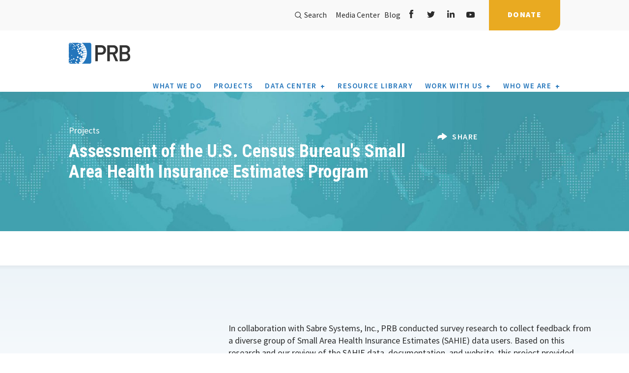

--- FILE ---
content_type: text/html; charset=UTF-8
request_url: https://www.prb.org/projects/assessment-of-the-u-s-census-bureaus-small-area-health-insurance-estimates-program/
body_size: 19154
content:
<!DOCTYPE html>
<html lang="en-US" prefix="og: http://ogp.me/ns# fb: http://ogp.me/ns/fb#">
<head>
    <meta charset="utf-8">
    <meta name="viewport" content="width=device-width, initial-scale=1.0, minimum-scale=1.0">
    <meta http-equiv="X-UA-Compatible" content="IE=edge" />
    <link rel="alternate" type="application/rss+xml" title="PRB Feed" href="https://www.prb.org/feed/">
    <link href="https://fonts.googleapis.com/css2?family=Roboto+Condensed:ital,wght@0,300;0,400;0,700;1,300;1,400;1,700&family=Source+Sans+Pro:ital,wght@0,300;0,400;0,600;0,700;0,900;1,400;1,600;1,700;1,900&display=swap" rel="stylesheet">
    
<title>Assessment of the U.S. Census Bureau&#8217;s Small Area Health Insurance Estimates Program | PRB</title>

    <meta name='robots' content='max-image-preview:large' />
	<style>img:is([sizes="auto" i], [sizes^="auto," i]) { contain-intrinsic-size: 3000px 1500px }</style>
	
<!-- Google Tag Manager for WordPress by gtm4wp.com -->
<script data-cfasync="false" data-pagespeed-no-defer>
	var gtm4wp_datalayer_name = "dataLayer";
	var dataLayer = dataLayer || [];
</script>
<!-- End Google Tag Manager for WordPress by gtm4wp.com --><link rel='dns-prefetch' href='//ajax.googleapis.com' />
<link rel='dns-prefetch' href='//www.prb.org' />
<link rel='dns-prefetch' href='//d3js.org' />
<link rel='dns-prefetch' href='//www.googletagmanager.com' />
<link rel='dns-prefetch' href='//code.jquery.com' />
<link rel='dns-prefetch' href='//maps.googleapis.com' />
<link rel='dns-prefetch' href='//maxcdn.bootstrapcdn.com' />
<script type="text/javascript">
/* <![CDATA[ */
window._wpemojiSettings = {"baseUrl":"https:\/\/s.w.org\/images\/core\/emoji\/16.0.1\/72x72\/","ext":".png","svgUrl":"https:\/\/s.w.org\/images\/core\/emoji\/16.0.1\/svg\/","svgExt":".svg","source":{"concatemoji":"https:\/\/www.prb.org\/wp-includes\/js\/wp-emoji-release.min.js?ver=6.8.3"}};
/*! This file is auto-generated */
!function(s,n){var o,i,e;function c(e){try{var t={supportTests:e,timestamp:(new Date).valueOf()};sessionStorage.setItem(o,JSON.stringify(t))}catch(e){}}function p(e,t,n){e.clearRect(0,0,e.canvas.width,e.canvas.height),e.fillText(t,0,0);var t=new Uint32Array(e.getImageData(0,0,e.canvas.width,e.canvas.height).data),a=(e.clearRect(0,0,e.canvas.width,e.canvas.height),e.fillText(n,0,0),new Uint32Array(e.getImageData(0,0,e.canvas.width,e.canvas.height).data));return t.every(function(e,t){return e===a[t]})}function u(e,t){e.clearRect(0,0,e.canvas.width,e.canvas.height),e.fillText(t,0,0);for(var n=e.getImageData(16,16,1,1),a=0;a<n.data.length;a++)if(0!==n.data[a])return!1;return!0}function f(e,t,n,a){switch(t){case"flag":return n(e,"\ud83c\udff3\ufe0f\u200d\u26a7\ufe0f","\ud83c\udff3\ufe0f\u200b\u26a7\ufe0f")?!1:!n(e,"\ud83c\udde8\ud83c\uddf6","\ud83c\udde8\u200b\ud83c\uddf6")&&!n(e,"\ud83c\udff4\udb40\udc67\udb40\udc62\udb40\udc65\udb40\udc6e\udb40\udc67\udb40\udc7f","\ud83c\udff4\u200b\udb40\udc67\u200b\udb40\udc62\u200b\udb40\udc65\u200b\udb40\udc6e\u200b\udb40\udc67\u200b\udb40\udc7f");case"emoji":return!a(e,"\ud83e\udedf")}return!1}function g(e,t,n,a){var r="undefined"!=typeof WorkerGlobalScope&&self instanceof WorkerGlobalScope?new OffscreenCanvas(300,150):s.createElement("canvas"),o=r.getContext("2d",{willReadFrequently:!0}),i=(o.textBaseline="top",o.font="600 32px Arial",{});return e.forEach(function(e){i[e]=t(o,e,n,a)}),i}function t(e){var t=s.createElement("script");t.src=e,t.defer=!0,s.head.appendChild(t)}"undefined"!=typeof Promise&&(o="wpEmojiSettingsSupports",i=["flag","emoji"],n.supports={everything:!0,everythingExceptFlag:!0},e=new Promise(function(e){s.addEventListener("DOMContentLoaded",e,{once:!0})}),new Promise(function(t){var n=function(){try{var e=JSON.parse(sessionStorage.getItem(o));if("object"==typeof e&&"number"==typeof e.timestamp&&(new Date).valueOf()<e.timestamp+604800&&"object"==typeof e.supportTests)return e.supportTests}catch(e){}return null}();if(!n){if("undefined"!=typeof Worker&&"undefined"!=typeof OffscreenCanvas&&"undefined"!=typeof URL&&URL.createObjectURL&&"undefined"!=typeof Blob)try{var e="postMessage("+g.toString()+"("+[JSON.stringify(i),f.toString(),p.toString(),u.toString()].join(",")+"));",a=new Blob([e],{type:"text/javascript"}),r=new Worker(URL.createObjectURL(a),{name:"wpTestEmojiSupports"});return void(r.onmessage=function(e){c(n=e.data),r.terminate(),t(n)})}catch(e){}c(n=g(i,f,p,u))}t(n)}).then(function(e){for(var t in e)n.supports[t]=e[t],n.supports.everything=n.supports.everything&&n.supports[t],"flag"!==t&&(n.supports.everythingExceptFlag=n.supports.everythingExceptFlag&&n.supports[t]);n.supports.everythingExceptFlag=n.supports.everythingExceptFlag&&!n.supports.flag,n.DOMReady=!1,n.readyCallback=function(){n.DOMReady=!0}}).then(function(){return e}).then(function(){var e;n.supports.everything||(n.readyCallback(),(e=n.source||{}).concatemoji?t(e.concatemoji):e.wpemoji&&e.twemoji&&(t(e.twemoji),t(e.wpemoji)))}))}((window,document),window._wpemojiSettings);
/* ]]> */
</script>
<style id='wp-emoji-styles-inline-css' type='text/css'>

	img.wp-smiley, img.emoji {
		display: inline !important;
		border: none !important;
		box-shadow: none !important;
		height: 1em !important;
		width: 1em !important;
		margin: 0 0.07em !important;
		vertical-align: -0.1em !important;
		background: none !important;
		padding: 0 !important;
	}
</style>
<link rel='stylesheet' id='wp-block-library-css' href='https://www.prb.org/wp-includes/css/dist/block-library/style.min.css?ver=6.8.3' type='text/css' media='all' />
<style id='classic-theme-styles-inline-css' type='text/css'>
/*! This file is auto-generated */
.wp-block-button__link{color:#fff;background-color:#32373c;border-radius:9999px;box-shadow:none;text-decoration:none;padding:calc(.667em + 2px) calc(1.333em + 2px);font-size:1.125em}.wp-block-file__button{background:#32373c;color:#fff;text-decoration:none}
</style>
<style id='safe-svg-svg-icon-style-inline-css' type='text/css'>
.safe-svg-cover{text-align:center}.safe-svg-cover .safe-svg-inside{display:inline-block;max-width:100%}.safe-svg-cover svg{fill:currentColor;height:100%;max-height:100%;max-width:100%;width:100%}

</style>
<style id='global-styles-inline-css' type='text/css'>
:root{--wp--preset--aspect-ratio--square: 1;--wp--preset--aspect-ratio--4-3: 4/3;--wp--preset--aspect-ratio--3-4: 3/4;--wp--preset--aspect-ratio--3-2: 3/2;--wp--preset--aspect-ratio--2-3: 2/3;--wp--preset--aspect-ratio--16-9: 16/9;--wp--preset--aspect-ratio--9-16: 9/16;--wp--preset--color--black: #000000;--wp--preset--color--cyan-bluish-gray: #abb8c3;--wp--preset--color--white: #ffffff;--wp--preset--color--pale-pink: #f78da7;--wp--preset--color--vivid-red: #cf2e2e;--wp--preset--color--luminous-vivid-orange: #ff6900;--wp--preset--color--luminous-vivid-amber: #fcb900;--wp--preset--color--light-green-cyan: #7bdcb5;--wp--preset--color--vivid-green-cyan: #00d084;--wp--preset--color--pale-cyan-blue: #8ed1fc;--wp--preset--color--vivid-cyan-blue: #0693e3;--wp--preset--color--vivid-purple: #9b51e0;--wp--preset--gradient--vivid-cyan-blue-to-vivid-purple: linear-gradient(135deg,rgba(6,147,227,1) 0%,rgb(155,81,224) 100%);--wp--preset--gradient--light-green-cyan-to-vivid-green-cyan: linear-gradient(135deg,rgb(122,220,180) 0%,rgb(0,208,130) 100%);--wp--preset--gradient--luminous-vivid-amber-to-luminous-vivid-orange: linear-gradient(135deg,rgba(252,185,0,1) 0%,rgba(255,105,0,1) 100%);--wp--preset--gradient--luminous-vivid-orange-to-vivid-red: linear-gradient(135deg,rgba(255,105,0,1) 0%,rgb(207,46,46) 100%);--wp--preset--gradient--very-light-gray-to-cyan-bluish-gray: linear-gradient(135deg,rgb(238,238,238) 0%,rgb(169,184,195) 100%);--wp--preset--gradient--cool-to-warm-spectrum: linear-gradient(135deg,rgb(74,234,220) 0%,rgb(151,120,209) 20%,rgb(207,42,186) 40%,rgb(238,44,130) 60%,rgb(251,105,98) 80%,rgb(254,248,76) 100%);--wp--preset--gradient--blush-light-purple: linear-gradient(135deg,rgb(255,206,236) 0%,rgb(152,150,240) 100%);--wp--preset--gradient--blush-bordeaux: linear-gradient(135deg,rgb(254,205,165) 0%,rgb(254,45,45) 50%,rgb(107,0,62) 100%);--wp--preset--gradient--luminous-dusk: linear-gradient(135deg,rgb(255,203,112) 0%,rgb(199,81,192) 50%,rgb(65,88,208) 100%);--wp--preset--gradient--pale-ocean: linear-gradient(135deg,rgb(255,245,203) 0%,rgb(182,227,212) 50%,rgb(51,167,181) 100%);--wp--preset--gradient--electric-grass: linear-gradient(135deg,rgb(202,248,128) 0%,rgb(113,206,126) 100%);--wp--preset--gradient--midnight: linear-gradient(135deg,rgb(2,3,129) 0%,rgb(40,116,252) 100%);--wp--preset--font-size--small: 13px;--wp--preset--font-size--medium: 20px;--wp--preset--font-size--large: 36px;--wp--preset--font-size--x-large: 42px;--wp--preset--spacing--20: 0.44rem;--wp--preset--spacing--30: 0.67rem;--wp--preset--spacing--40: 1rem;--wp--preset--spacing--50: 1.5rem;--wp--preset--spacing--60: 2.25rem;--wp--preset--spacing--70: 3.38rem;--wp--preset--spacing--80: 5.06rem;--wp--preset--shadow--natural: 6px 6px 9px rgba(0, 0, 0, 0.2);--wp--preset--shadow--deep: 12px 12px 50px rgba(0, 0, 0, 0.4);--wp--preset--shadow--sharp: 6px 6px 0px rgba(0, 0, 0, 0.2);--wp--preset--shadow--outlined: 6px 6px 0px -3px rgba(255, 255, 255, 1), 6px 6px rgba(0, 0, 0, 1);--wp--preset--shadow--crisp: 6px 6px 0px rgba(0, 0, 0, 1);}:where(.is-layout-flex){gap: 0.5em;}:where(.is-layout-grid){gap: 0.5em;}body .is-layout-flex{display: flex;}.is-layout-flex{flex-wrap: wrap;align-items: center;}.is-layout-flex > :is(*, div){margin: 0;}body .is-layout-grid{display: grid;}.is-layout-grid > :is(*, div){margin: 0;}:where(.wp-block-columns.is-layout-flex){gap: 2em;}:where(.wp-block-columns.is-layout-grid){gap: 2em;}:where(.wp-block-post-template.is-layout-flex){gap: 1.25em;}:where(.wp-block-post-template.is-layout-grid){gap: 1.25em;}.has-black-color{color: var(--wp--preset--color--black) !important;}.has-cyan-bluish-gray-color{color: var(--wp--preset--color--cyan-bluish-gray) !important;}.has-white-color{color: var(--wp--preset--color--white) !important;}.has-pale-pink-color{color: var(--wp--preset--color--pale-pink) !important;}.has-vivid-red-color{color: var(--wp--preset--color--vivid-red) !important;}.has-luminous-vivid-orange-color{color: var(--wp--preset--color--luminous-vivid-orange) !important;}.has-luminous-vivid-amber-color{color: var(--wp--preset--color--luminous-vivid-amber) !important;}.has-light-green-cyan-color{color: var(--wp--preset--color--light-green-cyan) !important;}.has-vivid-green-cyan-color{color: var(--wp--preset--color--vivid-green-cyan) !important;}.has-pale-cyan-blue-color{color: var(--wp--preset--color--pale-cyan-blue) !important;}.has-vivid-cyan-blue-color{color: var(--wp--preset--color--vivid-cyan-blue) !important;}.has-vivid-purple-color{color: var(--wp--preset--color--vivid-purple) !important;}.has-black-background-color{background-color: var(--wp--preset--color--black) !important;}.has-cyan-bluish-gray-background-color{background-color: var(--wp--preset--color--cyan-bluish-gray) !important;}.has-white-background-color{background-color: var(--wp--preset--color--white) !important;}.has-pale-pink-background-color{background-color: var(--wp--preset--color--pale-pink) !important;}.has-vivid-red-background-color{background-color: var(--wp--preset--color--vivid-red) !important;}.has-luminous-vivid-orange-background-color{background-color: var(--wp--preset--color--luminous-vivid-orange) !important;}.has-luminous-vivid-amber-background-color{background-color: var(--wp--preset--color--luminous-vivid-amber) !important;}.has-light-green-cyan-background-color{background-color: var(--wp--preset--color--light-green-cyan) !important;}.has-vivid-green-cyan-background-color{background-color: var(--wp--preset--color--vivid-green-cyan) !important;}.has-pale-cyan-blue-background-color{background-color: var(--wp--preset--color--pale-cyan-blue) !important;}.has-vivid-cyan-blue-background-color{background-color: var(--wp--preset--color--vivid-cyan-blue) !important;}.has-vivid-purple-background-color{background-color: var(--wp--preset--color--vivid-purple) !important;}.has-black-border-color{border-color: var(--wp--preset--color--black) !important;}.has-cyan-bluish-gray-border-color{border-color: var(--wp--preset--color--cyan-bluish-gray) !important;}.has-white-border-color{border-color: var(--wp--preset--color--white) !important;}.has-pale-pink-border-color{border-color: var(--wp--preset--color--pale-pink) !important;}.has-vivid-red-border-color{border-color: var(--wp--preset--color--vivid-red) !important;}.has-luminous-vivid-orange-border-color{border-color: var(--wp--preset--color--luminous-vivid-orange) !important;}.has-luminous-vivid-amber-border-color{border-color: var(--wp--preset--color--luminous-vivid-amber) !important;}.has-light-green-cyan-border-color{border-color: var(--wp--preset--color--light-green-cyan) !important;}.has-vivid-green-cyan-border-color{border-color: var(--wp--preset--color--vivid-green-cyan) !important;}.has-pale-cyan-blue-border-color{border-color: var(--wp--preset--color--pale-cyan-blue) !important;}.has-vivid-cyan-blue-border-color{border-color: var(--wp--preset--color--vivid-cyan-blue) !important;}.has-vivid-purple-border-color{border-color: var(--wp--preset--color--vivid-purple) !important;}.has-vivid-cyan-blue-to-vivid-purple-gradient-background{background: var(--wp--preset--gradient--vivid-cyan-blue-to-vivid-purple) !important;}.has-light-green-cyan-to-vivid-green-cyan-gradient-background{background: var(--wp--preset--gradient--light-green-cyan-to-vivid-green-cyan) !important;}.has-luminous-vivid-amber-to-luminous-vivid-orange-gradient-background{background: var(--wp--preset--gradient--luminous-vivid-amber-to-luminous-vivid-orange) !important;}.has-luminous-vivid-orange-to-vivid-red-gradient-background{background: var(--wp--preset--gradient--luminous-vivid-orange-to-vivid-red) !important;}.has-very-light-gray-to-cyan-bluish-gray-gradient-background{background: var(--wp--preset--gradient--very-light-gray-to-cyan-bluish-gray) !important;}.has-cool-to-warm-spectrum-gradient-background{background: var(--wp--preset--gradient--cool-to-warm-spectrum) !important;}.has-blush-light-purple-gradient-background{background: var(--wp--preset--gradient--blush-light-purple) !important;}.has-blush-bordeaux-gradient-background{background: var(--wp--preset--gradient--blush-bordeaux) !important;}.has-luminous-dusk-gradient-background{background: var(--wp--preset--gradient--luminous-dusk) !important;}.has-pale-ocean-gradient-background{background: var(--wp--preset--gradient--pale-ocean) !important;}.has-electric-grass-gradient-background{background: var(--wp--preset--gradient--electric-grass) !important;}.has-midnight-gradient-background{background: var(--wp--preset--gradient--midnight) !important;}.has-small-font-size{font-size: var(--wp--preset--font-size--small) !important;}.has-medium-font-size{font-size: var(--wp--preset--font-size--medium) !important;}.has-large-font-size{font-size: var(--wp--preset--font-size--large) !important;}.has-x-large-font-size{font-size: var(--wp--preset--font-size--x-large) !important;}
:where(.wp-block-post-template.is-layout-flex){gap: 1.25em;}:where(.wp-block-post-template.is-layout-grid){gap: 1.25em;}
:where(.wp-block-columns.is-layout-flex){gap: 2em;}:where(.wp-block-columns.is-layout-grid){gap: 2em;}
:root :where(.wp-block-pullquote){font-size: 1.5em;line-height: 1.6;}
</style>
<link rel='stylesheet' id='generate-rest-api-url-css' href='https://www.prb.org/wp-content/plugins/easily-generate-rest-api-url/public/css/generate-rest-api-url-public.css?ver=1.0.0' type='text/css' media='all' />
<link rel='stylesheet' id='prbdatacenter-css' href='https://www.prb.org/wp-content/plugins/prbdatacenter/public/css/prbdatacenter-public.css?ver=1.0.0' type='text/css' media='all' />
<style id='highcharts-custom-styles-inline-css' type='text/css'>

    div[class^='highstock_'],
    .highcharts-root,
    .highcharts-container {
        overflow: visible !important;
    }
</style>
<link rel='stylesheet' id='search-filter-plugin-styles-css' href='https://www.prb.org/wp-content/plugins/search-filter-pro/public/assets/css/search-filter.min.css?ver=2.5.21' type='text/css' media='all' />
<link rel='stylesheet' id='prb-table-style-css' href='https://www.prb.org/wp-content/plugins/prb-interactive-table/css/prb-table.css?ver=6.8.3' type='text/css' media='all' />
<link rel='stylesheet' id='main-css' href='https://www.prb.org/wp-content/themes/prb/assets/css/main.min.css' type='text/css' media='all' />
<link rel='stylesheet' id='international-css' href='https://www.prb.org/wp-content/themes/prb/assets/css/international.css?ver=1.0.0.0' type='text/css' media='all' />
<link rel='stylesheet' id='mods-css' href='https://www.prb.org/wp-content/themes/prb/assets/css/mods.css' type='text/css' media='all' />
<link rel='stylesheet' id='flickity-css' href='https://www.prb.org/wp-content/themes/prb/assets/css/flickity.css' type='text/css' media='all' />
<script type="text/javascript" src="//ajax.googleapis.com/ajax/libs/jquery/1.11.0/jquery.min.js" id="jquery-js"></script>
<script type="text/javascript" src="https://www.prb.org/wp-content/plugins/easily-generate-rest-api-url/public/js/generate-rest-api-url-public.js?ver=1.0.0" id="generate-rest-api-url-js"></script>
<script type="text/javascript" src="https://www.prb.org/wp-content/plugins/prbdatacenter/public/js/prbdatacenter-public.js?ver=1.0.0" id="prbdatacenter-js"></script>
<script type="text/javascript" src="https://www.prb.org/wp-content/plugins/wp-hide-post/public/js/wp-hide-post-public.js?ver=2.0.10" id="wp-hide-post-js"></script>
<script type="text/javascript" id="search-filter-plugin-build-js-extra">
/* <![CDATA[ */
var SF_LDATA = {"ajax_url":"https:\/\/www.prb.org\/wp-admin\/admin-ajax.php","home_url":"https:\/\/www.prb.org\/","extensions":[]};
/* ]]> */
</script>
<script type="text/javascript" src="https://www.prb.org/wp-content/plugins/search-filter-pro/public/assets/js/search-filter-build.min.js?ver=2.5.21" id="search-filter-plugin-build-js"></script>
<script type="text/javascript" src="https://www.prb.org/wp-content/plugins/search-filter-pro/public/assets/js/select2.min.js?ver=2.5.21" id="search-filter-plugin-select2-js"></script>

<!-- Google tag (gtag.js) snippet added by Site Kit -->
<!-- Google Analytics snippet added by Site Kit -->
<script type="text/javascript" src="https://www.googletagmanager.com/gtag/js?id=G-VWPM5PNGSG" id="google_gtagjs-js" async></script>
<script type="text/javascript" id="google_gtagjs-js-after">
/* <![CDATA[ */
window.dataLayer = window.dataLayer || [];function gtag(){dataLayer.push(arguments);}
gtag("set","linker",{"domains":["www.prb.org"]});
gtag("js", new Date());
gtag("set", "developer_id.dZTNiMT", true);
gtag("config", "G-VWPM5PNGSG");
/* ]]> */
</script>
<script type="text/javascript" id="ai-js-js-extra">
/* <![CDATA[ */
var MyAjax = {"ajaxurl":"https:\/\/www.prb.org\/wp-admin\/admin-ajax.php","security":"bd92ba768c"};
/* ]]> */
</script>
<script type="text/javascript" src="https://www.prb.org/wp-content/plugins/advanced-iframe/js/ai.min.js?ver=1" id="ai-js-js"></script>
<link rel="https://api.w.org/" href="https://www.prb.org/wp-json/" /><link rel="alternate" title="JSON" type="application/json" href="https://www.prb.org/wp-json/wp/v2/projects/2884" /><link rel="alternate" title="oEmbed (JSON)" type="application/json+oembed" href="https://www.prb.org/wp-json/oembed/1.0/embed?url=https%3A%2F%2Fwww.prb.org%2Fprojects%2Fassessment-of-the-u-s-census-bureaus-small-area-health-insurance-estimates-program%2F" />
<link rel="alternate" title="oEmbed (XML)" type="text/xml+oembed" href="https://www.prb.org/wp-json/oembed/1.0/embed?url=https%3A%2F%2Fwww.prb.org%2Fprojects%2Fassessment-of-the-u-s-census-bureaus-small-area-health-insurance-estimates-program%2F&#038;format=xml" />
<meta name="generator" content="Site Kit by Google 1.163.0" />        <script type="text/javascript">
            var ajaxurl = 'https://www.prb.org/wp-admin/admin-ajax.php';
        </script>

<!-- Google Tag Manager for WordPress by gtm4wp.com -->
<!-- GTM Container placement set to footer -->
<script data-cfasync="false" data-pagespeed-no-defer type="text/javascript">
	var dataLayer_content = {"pagePostType":"projects","pagePostType2":"single-projects","pagePostAuthor":"prb"};
	dataLayer.push( dataLayer_content );
</script>
<script data-cfasync="false" data-pagespeed-no-defer type="text/javascript">
(function(w,d,s,l,i){w[l]=w[l]||[];w[l].push({'gtm.start':
new Date().getTime(),event:'gtm.js'});var f=d.getElementsByTagName(s)[0],
j=d.createElement(s),dl=l!='dataLayer'?'&l='+l:'';j.async=true;j.src=
'//www.googletagmanager.com/gtm.js?id='+i+dl;f.parentNode.insertBefore(j,f);
})(window,document,'script','dataLayer','GTM-K2FK695');
</script>
<!-- End Google Tag Manager for WordPress by gtm4wp.com -->	<link rel="canonical" href="https://www.prb.org/projects/assessment-of-the-u-s-census-bureaus-small-area-health-insurance-estimates-program/">
<!-- start Simple Custom CSS and JS -->
<script type="text/javascript">
/* Adjusts iframe height dynamically based on messages from Datawrapper */
!function(){"use strict";
    window.addEventListener("message", function(event) {
        if (event.data["datawrapper-height"]) {
            var iframes = document.querySelectorAll("iframe");
            for (var key in event.data["datawrapper-height"]) {
                for (var i = 0, iframe; iframe = iframes[i]; i++) {
                    if (iframe.contentWindow === event.source) {
                        iframe.style.height = event.data["datawrapper-height"][key] + "px";
                    }
                }
            }
        }
    });
}();

</script>
<!-- end Simple Custom CSS and JS -->
<!-- start Simple Custom CSS and JS -->
<style type="text/css">
@media (min-width: 768px){
.media__blocks .block + .block {
    margin-top: 0px;
}
}

</style>
<!-- end Simple Custom CSS and JS -->
<!-- start Simple Custom CSS and JS -->
<style type="text/css">
/* Add your CSS code here.

.customIndent {
  padding-left: 20px;
}

End of comment */ 


</style>
<!-- end Simple Custom CSS and JS -->
<!-- start Simple Custom CSS and JS -->
<style type="text/css">
/* Create two columns that floats next to each other */
.row {
  display: flex;
}

.column {
  flex: 50%;
}

</style>
<!-- end Simple Custom CSS and JS -->
<!-- start Simple Custom CSS and JS -->
<style type="text/css">
/* Create two unequal columns that floats next to each other */
.column {
  float: left;
  padding: 20px;

}

.left {
  width: 65%;
}

.right {
  width: 35%;
}

/* Clear floats after the columns */
.row:after {
  content: "";
  display: table;
  clear: both;
}

.section__page-header .section__bg img {
    opacity: 1.00;
}



</style>
<!-- end Simple Custom CSS and JS -->

<link rel='stylesheet' id='62382.css-css'  href='//www.prb.org/wp-content/uploads/custom-css-js/62382.css?v=6844' type="text/css" media='all' />
<link rel="icon" href="https://www.prb.org/wp-content/uploads/2020/10/cropped-PRB_symbol-final_512sqt-32x32.png" sizes="32x32" />
<link rel="icon" href="https://www.prb.org/wp-content/uploads/2020/10/cropped-PRB_symbol-final_512sqt-192x192.png" sizes="192x192" />
<link rel="apple-touch-icon" href="https://www.prb.org/wp-content/uploads/2020/10/cropped-PRB_symbol-final_512sqt-180x180.png" />
<meta name="msapplication-TileImage" content="https://www.prb.org/wp-content/uploads/2020/10/cropped-PRB_symbol-final_512sqt-270x270.png" />
		<style type="text/css" id="wp-custom-css">
			.select2-results__options li:empty {
    display: none !important;
}


.select2-results__options li:empty {
    display: none !important;
}


.page-template-template-usdata .header__siteHeader--3oiNE .subNav__buttonList--2QEAD li:last-child{
	display: none;
}


.postid-64766 .section__content-slider .section__bg img {
    height: 100%;
    width: 100%;
    object-fit: fill;
	mix-blend-mode: normal;
    opacity: 1.0;
}

.postid-64766 main {  
	background: white; }

 .postid-64766 .section__page-header .page__title {
	 font-size: 80px;
	 line-height: 1.0;
}

.postid-64766 .resource_title-desc p {
	font-size: 28px;
	font-weight: 600;
	line-height: 1.2;
}

.flickity-page-dots {
position: relative;
    width: 100%;
    bottom: -25px;
    padding: 0;
    margin: 24px 0 24px 0;
    list-style: none;
    text-align: center;
    line-height: 1;
}
.flickity-prev-next-button.previous {
    left: -6vw;
}
.flickity-prev-next-button.next {
    right: -6vw;
}
.carousel-cell .block__img {
    display: block;
    width: 100%;
    position: relative;
    border: 1px solid transparent;
    margin-bottom: 16px;
}
.carousel-cell .title a {
    color: inherit;
    text-decoration: none;
    font-size: 1.4em;
    line-height: 1.2em;
}
.section__news {
    padding-top: 76px;
    padding-bottom: 90px;
}
h2.section__title.font__primary--31{
    font-size: 25px;
}
.section_map.section{
	padding: 70px 0 40px 0;
}
.carousel-cell .title{
	font-weight:600;
}
.font__primary--32, .section__general-content .intro p {
	font-family:'Roboto';
    font-size: 18px;
}
.banner__slides .title span {
    font-weight: 700;
    letter-spacing: 0px;
}
.content__blocks p {
    font-size: 16px;
    line-height: 22px;
}
.carousel-cell p {
    font-size: 1em;
    line-height: 1.7em !important;
}
.section__page-header .section__bg img {
	opacity: 0.65;
}
.section__general-content h2 {
    letter-spacing: 0em;
}
@media (min-width:1200px){
.section__general-content h2 {
    font-size: 28px;
	  line-height: 1.12em;
}}
@media (min-width: 1200px){
.font__primary--48, .banner__slides .title--large {
    font-size: 46px;
    line-height: 48px;
}}
@media (min-width: 992px){
.font__primary--48, .banner__slides .title--large {
    font-size: 40px;
    line-height: 42px;
}}
@media (min-width: 992px){
.font__primary--48, .banner__slides .title--large {
    font-size: 36px;
    line-height: 42px;
}}
.carousel-cell--border:before {
	background:#efefef;
}
.carousel-cell--resource {
    border-top: 2px solid #efefef;
}
@media (min-width: 992px){
.font__primary--35 {
    font-size: 28px;
    line-height: 40px;
}}
.content__blocks .title {
    font-weight: 600;
}
@media (min-width: 992px){
.section__page-header .navigation__breadcrumbs {
    top: -34px !important;
    left: 0 !important;
}}
.section__page-header p {
    font-weight: 400;
}
.section__general-content h4 {
    line-height: 1.15em;
}
.section__general-content img {       max-width: 100%;
    margin: 0 0 0 0;
    height: auto;
}
@media (min-width: 992px){
.section__page-banner {
    margin-bottom: 60px;
}}
.showcase__blocks .block .title a{
	text-decoration: none;
	color:#2b2b2b;
	letter-spacing: 0px;
}
.carousel-cell--resource {
    border-top: 2px solid 	#efefef;
    border-left: 2px solid #efefef;
}
.section__general-content h4 {
	color: #646970;
	line-height: 1.35em;
}
.page__blocks .title {
 letter-spacing: 0;
}
.section__team-member_list .content__container .content-item .team-member__name .title {
font-size: 16px;
line-height: 20px;
}

.postid-64766 #section__22 {
  background: rgba(220, 233, 244, 0.5);
  padding: 40px;
}

.postid-64766 #section__10 {
  padding-top: 20px;
	  padding-left: 60px;
}

.postid-64766 #section__11 {
  padding-top: 20px;
}

.postid-64766 #section__12 {
  padding-top: 0px;
}

.postid-64766 #section__18 {
  padding-top: 20px;
	  padding-left: 60px;
}

.postid-64766 #section__19 {
  padding-top: 20px;
}

.postid-64766 #section__24 {
  padding-top: 20px;
  padding-left: 60px;
}

.postid-64766 #section__25 {
  padding-top: 20px;
}

.postid-64766 #section__5 {
  padding-top: 40px;
}

.postid-64766 #section__6 {
  padding-top: 20px;
}

.postid-64766 #section__7 {
  padding-top: 20px;
}

.postid-64766 #section__8 {
  padding-top: 20px;
}

.postid-64766 #section__9 {
  padding-top: 40px;
}

.postid-64766 #section__2 
p {
	 font-size: 20px;
	line-height: 1.4;}

.postid-64766 #section__4 
p {font-size: 20px;
	line-height: 1.4;}

.postid-64766 #section__5 
h3 {font-size: 32px;}

.postid-64766 #section__5 
h6 {font-size: 20px;}

.postid-64766 #section__6
p {font-size: 20px;
	line-height: 1.4;}

.postid-64766 #section__7
p {font-size: 20px;
	line-height: 1.4;}

.postid-64766 #section__8
p {font-size: 20px;
	line-height: 1.4;}

.postid-64766 #section__9
h3 {font-size: 32px;}

.postid-64766 #section__9
h6 {font-size: 20px;}

.postid-64766 #section__9
p {font-size: 20px;
	line-height: 1.4;}

.postid-64766 #section__11
p {font-size: 20px;
	line-height: 1.4;}

.postid-64766 #section__13
h3 {font-size: 32px;}

.postid-64766 #section__13
h6 {font-size: 20px;}

.postid-64766 #section__13
p {font-size: 20px;
	line-height: 1.4;}

.postid-64766 #section__15
h3 {font-size: 32px;}

.postid-64766 #section__15
h6 {font-size: 20px;}

.postid-64766 #section__15
p {font-size: 20px;
	line-height: 1.4;}

.postid-64766 #section__17
h3 {font-size: 32px;}

.postid-64766 #section__17
h6 {font-size: 20px;}

.postid-64766 #section__17
p {font-size: 20px;
	line-height: 1.4;}

.postid-64766 #section__19
p {font-size: 20px;
	line-height: 1.4;}

.postid-64766 #section__21
h3 {font-size: 32px;}

.postid-64766 #section__21
h6 {font-size: 20px;}

.postid-64766 #section__21
p {font-size: 20px;
	line-height: 1.4;}

.postid-64766 #section__22
h3 {font-size: 32px;}

.postid-64766 #section__22
h6 {font-size: 20px;}

.postid-64766 #section__22
p {font-size: 20px;
	line-height: 1.4;}

.postid-64766 #section__23
h3 {font-size: 32px;}

.postid-64766 #section__23
h6 {font-size: 20px;}

.postid-64766 #section__23
p {font-size: 20px;
	line-height: 1.4;}


.postid-64766 #section__25
p {font-size: 20px;
	line-height: 1.4;}


.postid-64399 main {  
	background: white; }

.section__showcase-content_blocks .block--border {
	position: relative;
	border-left: 1px solid #eee;
}

.section__showcase-content_blocks .block--border::before {
	content: '';
	display: inline-block;
	height: 9px;
	width: 100%;
	background: #2375bb;
	position: absolute;
	top: 0;
	left: 0;
	right: 0;
	transition: height 0.4s ease;
}


.postid-66338 main {  
	background: white; }


.postid-66338 #section__1 
h2 {font-size: 20px;
	line-height: 1.5; }


.postid-66684 main {  
	background: white; }

 .postid-66684 .section__page-header .page__title {
	 font-size: 60px;
	 line-height: 1.0;
}

.postid-66684 #section__1 {
	padding-bottom: 45px;
}

.postid-66684 #section__2 {
	padding-bottom: px;
}

.postid-66684 #section__3 {
  padding-top: 80px;
	padding-bottom: 25px;

}


.postid-66684 #section__8 {
  padding-top: 0px;
}

.postid-66684 #section__9 {
	padding-bottom: 25px
}

.postid-66684 #section__10 {
	padding-bottom: 45px
}

.postid-66684 #section__11 {
	background: #E9F2F9
}

.postid-66684 #section__12 {
	background: #E9F2F9
}
.postid-66684 #section__13 {
	background: #E9F2F9
}
.postid-66684 #section__14 {
	background: #E9F2F9
}

.postid-66684 #section__15 {
	background: #E9F2F9
}

.team-member .contact-options {
	max-width: none;
}

.postid-67298 main {  
	background: white; }

.postid-67298 #section__1
h6 {font-size: 20px;
	line-height: 1.4;
margin-bottom: 1em;
color: #0b4473}

.postid-67298 #section__8 {
  background: rgba(220, 233, 244, 0.5);
  padding: 40px;
}

.page-template-template-PACE.page-parent .section-hero {
	display:block;
}


.page-id-18949 main {  
	background: white; }


.page-id-18949 .section__page-header {
	 height: 300px;}

.page-id-18949 #section__1 
h4 {color: #0b4473}


.page-id-68275 main {  
	background: white; }


.page-id-68275 .section__page-header {
	 height: 300px;}

.page-id-68275 #section__1 
h4 {color: #0b4473}

@media (min-width: 768px){
.donate #section__1 .content {
    display: flex;
}
}

.postid-68406 main {  
	background: white; }

.postid-68406 #section__2 {
  background: rgba(220, 233, 244, 0.5);
  padding: 40px;
}

.page-id-68829 .section__page-header {
	 height: 300px;}

.postid-21085 .section__page-header {
	 height: 400px;}

 .postid-70041 .section__page-header .page__title {
	 font-size: 70px;
	 line-height: 1.0;
}

.postid-70041 .section__content-slider .section__bg video {
    height: 80%;
    width: 100%;
    object-fit: fill;
    opacity: 1.0;
}

.postid-70041 #section__2 
p {
	 font-size: 20px;
	line-height: 1.4;}


.postid-70041 #section__3
p {
	 font-size: 20px;
	line-height: 1.4;}


.postid-70041 #section__7
p {
	 font-size: 20px;
	line-height: 1.4;}

.postid-70041 #section__9
h2 {
	 text-decoration: underline;}

.postid-70041 #section__11
h6 {
	 font-size: 20px;
	line-height: 1.3;}

.postid-70041 #section__11
h5 {
	margin-bottom: 30px;}

.postid-70041 #section__13
h2 {
	 text-decoration: underline;}

.postid-70041 #section__15
h6 {
	 font-size: 20px;
	line-height: 1.3;}

.postid-70041 #section__15
h5 {
	margin-bottom: 30px;}

.postid-70041 #section__17
h2 {
	 text-decoration: underline;}

.postid-70041 #section__19
h6 {
	 font-size: 20px;
	line-height: 1.3;}

.postid-70041 #section__21
h2 {
	 text-decoration: underline;}

.postid-70041 #section__23
h6 {
	 font-size: 20px;
	line-height: 1.3;}


.postid-70041 #section__25
p {
	 font-size: 20px;
	line-height: 1.4;}

.page-id-70622 .section__page-header {
	 height: 300px;
	text-align: center;}

.page-id-70622 .section__page-header h2{
	font-size: 48px;
	line-height: 1.3;}


.page-id-70622 .section__page-header p{
	font-size: 20px;
	line-height: 1.3;}

/* DATA CENTER CSS */
@media (min-width: 48em) {
.geographyHeader__wrapper--3zhcJ {
    flex-grow: 1;
    flex-shrink: 0;
    flex-basis: calc(99.9% * 1/2 - 8px);
    max-width: unset !important; 
    width: unset !important; 
}
}

@media (min-width: 48em) {
.geographyHeader__menu--3fVgV {
    flex-grow: 0;
    flex-shrink: 1;
    flex-basis: unset !important;
    max-width: unset !important;
    width: unset !important;
    -webkit-box-pack: end;
    -ms-flex-pack: end;
    justify-content: flex-end;
}
}
/* DATA CENTER CSS */

.postid-70661 #section__1
h6 {
	 font-size: 21px;
	margin-bottom: 20px;
	line-height: 1.3;	
	color: #343333}

.postid-70661 #section__5
h4 {
	margin-top: -10px;
	margin-bottom: -10px;
	margin-left: 80px;
	margin-right: 90px;
	color: #2376BC;}


.postid-70661 #section__10
h4 {
	margin-top: -10px;
	margin-bottom: -10px;
	margin-left: 80px;
	margin-right: 90px;
	color: #2376BC;}


.postid-70661 #section__11 {
	margin-bottom: 60px;
}

.postid-70661 #section__12 {
	background: #E9F2F9;
	margin-bottom: 24px;
	margin-top: 24px;
}


.postid-70661 #section__14
h4 {
	margin-top: -10px;
	margin-bottom: -10px;
	margin-left: 80px;
	margin-right: 80px;
	color: #2376BC;}


.postid-70661 #section__19
h4 {
	margin-top: -10px;
	margin-bottom: -10px;
	margin-left: 80px;
	margin-right: 80px;
	color: #2376BC;}


.highcharts-a11y-proxy-container-after {
	display: none;
}

.postid-71566 #section__2
{
	margin-top: -260px;
	margin-left: -60px;
	margin-bottom: -220px;
}

#mc_embed_signup input[type="radio"] {
	display: none !important; 
}

#mc_embed_signup .mc-field-group ul li:before {
	display: none !important; 
	background: red !important;
}

.mc-field-group label {
	display: flex !important;
	align-items: center;
}

.postid-72359
h6 {
	font-size: 20px;
	margin-bottom: 30px;}

.postid-5784
sup {
	color: #2b2b2b;}

.postid-72673 #section__2
 {	margin-top: -20px;}

form input[type=email] {
	  outline: none;
    border-radius: 22px;
    width: 100%;
    background: #f5f5f5;
    border: 2px solid #f5f5f5;
    padding: 12px 20px;
    -webkit-appearance: none;
}

form .indicates-required {
	margin-bottom: 1rem;
}


.postid-73712
h6 {
	 font-size: 20px;
	margin-bottom: 24px;
	line-height: 1.3;	
	color: #343333}

.postid-73712
h4 {
	color: #2376BC;
	margin-bottom: 32px;}

.postid-73712 #section__1
 {
	margin-bottom: -20px;}

@media (min-width: 760px) {
	.postid-73712 #section__3
h4 {
	margin-top: -10px;
	margin-bottom: -10px;
	margin-left: 150px;
	margin-right: 300px;
	color: #2376BC;}}

@media (min-width: 760px) {
.postid-73712 #section__8
h4 {
	margin-top: -10px;
	margin-bottom: -10px;
	margin-left: 150px;
	margin-right: 300px;
	color: #2376BC;}}
	
.postid-73712 #section__11
 {
	margin-top: -40px;}

@media (min-width: 760px) {
.postid-73712 #section__12
h4 {
	margin-top: -10px;
	margin-bottom: -10px;
	margin-left: 150px;
	margin-right: 300px;
	color: #2376BC;}}

.postid-73712 #section__14
 {
	margin-top: -40px;
	margin-bottom: -20px;}

.postid-73712 #section__16
 {
	margin-top: -40px;
	margin-bottom: -20px;}

@media (min-width: 760px) {
.postid-73712 #section__18
h4 {
	margin-top: -10px;
	margin-bottom: -10px;
	margin-left: 150px;
	margin-right: 300px;
	color: #2376BC;}}
	
	
@media (min-width: 760px) {
.postid-73712 #section__18 h4 {
margin-top: -10px;
margin-bottom: -10px;
margin-left: 0px;
margin-right: 0px;
color: #2376BC;
	}}

@media (min-width: 760px) {
.postid-73712 #section__21
h4 {
	margin-top: -10px;
	margin-bottom: -10px;
	margin-left: 150px;
	margin-right: 300px;
	color: #2376BC;}}
	

.postid-73712 #section__23
 {
	margin-bottom: -20px;}

@media (min-width: 760px) {
.postid-73712 #section__25
h4 {
	margin-top: -10px;
	margin-bottom: -10px;
	margin-left: 150px;
	margin-right: 300px;
	color: #2376BC;}}


.postid-73712 #section__27
 {
	margin-top: -40px;}

.postid-65030
h4 {
	color: #000000;
	font-size: 22px;
	margin-bottom: -20px;}

.page-id-74571 .section__page-header
 {
	display: none;}

.page-id-74571 #section__2
h3 {
	color: #000000;
	font-size: 30px;
	font-weight: normal;
	margin-top: -30px;
	margin-bottom: -50px;}

.page-id-74571 #section__5
h3 {
	color: #000000;
	font-size: 30px;
	font-weight: normal;
	margin-top: -60px;
	margin-bottom: 80px;}



.page-id-68275 .section__general-content--two-col .colm {
	float: none;
}

@media (min-width: 768px) {
	.page-id-68275 .section__general-content--two-col .content {
		display: flex;
	}
}

@media (min-width: 768px) {
	.page-id-74657 .section__general-content--two-col .content {
		display: flex;
	}
}		</style>
		
<!-- START - Open Graph and Twitter Card Tags 3.3.5 -->
 <!-- Facebook Open Graph -->
  <meta property="og:locale" content="en_US"/>
  <meta property="og:site_name" content="PRB"/>
  <meta property="og:title" content="Assessment of the U.S. Census Bureau&#039;s Small Area Health Insurance Estimates Program"/>
  <meta property="og:url" content="https://www.prb.org/projects/assessment-of-the-u-s-census-bureaus-small-area-health-insurance-estimates-program/"/>
  <meta property="og:type" content="article"/>
  <meta property="og:description" content="From Insight to Impact"/>
  <meta property="og:image" content="http://h7.prb.org/wp-content/uploads/2020/11/1920x600_gradient-globe-data-teal.jpg"/>
  <meta property="og:image:url" content="http://h7.prb.org/wp-content/uploads/2020/11/1920x600_gradient-globe-data-teal.jpg"/>
  <meta property="article:publisher" content="https://www.facebook.com/PRBdata/"/>
 <!-- Google+ / Schema.org -->
 <!-- Twitter Cards -->
  <meta name="twitter:title" content="Assessment of the U.S. Census Bureau&#039;s Small Area Health Insurance Estimates Program"/>
  <meta name="twitter:description" content="From Insight to Impact"/>
  <meta name="twitter:image" content="http://h7.prb.org/wp-content/uploads/2020/11/1920x600_gradient-globe-data-teal.jpg"/>
  <meta name="twitter:card" content="summary_large_image"/>
 <!-- SEO -->
  <link rel="canonical" href="https://www.prb.org/projects/assessment-of-the-u-s-census-bureaus-small-area-health-insurance-estimates-program/"/>
 <!-- Misc. tags -->
 <!-- is_singular -->
<!-- END - Open Graph and Twitter Card Tags 3.3.5 -->
	
</head><body class="wp-singular projects-template-default single single-projects postid-2884 wp-theme-prb assessment-of-the-u-s-census-bureaus-small-area-health-insurance-estimates-program">

  <ul class="skip-links">
  <li><a href="#main">Skip to Main Content</a></li>
</ul>
<header class="section section__header">
  <div class="header--top">
    <div class="wrapper">
      <div class="top-nav">

<!--          <form role="search" method="get" class="searchform group" action="--><!--">-->
<!--              <label>-->
<!--                  <span class="offscreen">--><!--</span>-->
<!--                  <input type="search" class="search-field"-->
<!--                          placeholder="--><!--"-->
<!--                          value="--><!--" name="s"-->
<!--                          title="--><!--" />-->
<!--              </label>-->
<!--              <input type="image" alt="Submit search query"-->
<!--                      src="--><!--/images/search-icon.png">-->
<!--          </form>-->
          <form role="search" method="get" class="searchform group form__search" action="https://www.prb.org/">
<!--        <form action="search" class="form__search">-->
          <label for="search" class="screen_reader">What are you searching for?</label>
          <input type="search" class="search" placeholder="What are you searching for?" id="search" name="s" value="">
          <input type="submit" class="btn__submit" value="Submit">
        </form>
        <ul>
          <li class="top__search">
            <a class="search-toggle"><svg version="1.1" class="icon icon__search" xmlns="http://www.w3.org/2000/svg" xmlns:xlink="http://www.w3.org/1999/xlink" x="0px" y="0px" width="303px" height="311.8px" viewBox="0 0 303 311.8" style="enable-background:new 0 0 303 311.8;" xml:space="preserve">
	<path class="st0" d="M298.7,287.5l-71.2-67.9c21.5-23.3,34.6-54.5,34.6-88.6C262,58.8,203.3,0,131,0C58.8,0,0,58.8,0,131 s58.8,131,131,131c27.9,0,53.8-8.8,75.1-23.8l73,69.7c2.7,2.6,6.2,3.9,9.7,3.9c3.7,0,7.5-1.5,10.2-4.4 C304.5,301.8,304.3,292.9,298.7,287.5z M25.4,131C25.4,72.8,72.8,25.4,131,25.4c58.2,0,105.6,47.4,105.6,105.6 c0,58.2-47.4,105.6-105.6,105.6C72.8,236.6,25.4,189.2,25.4,131z"/>
</svg>
 Search</a>
          </li>
          <li class="top__media">
            <a href="/media-center/">Media Center</a>
          </li>
		  		  <li class="top__media">
            <a href="/collections/blog/">&nbsp Blog</a>
          </li>
          <li class="top__social">
            <ul class="social__nav">
    <li>
        <a href="https://www.facebook.com/PRBdata/" target="_blank">
            <svg version="1.1" class="icon icon__facebook" xmlns="http://www.w3.org/2000/svg" xmlns:xlink="http://www.w3.org/1999/xlink" x="0px" y="0px" width="88.6px" height="189.8px" viewBox="0 0 88.6 189.8" style="enable-background:new 0 0 88.6 189.8;" xml:space="preserve">
    <path class="st0" d="M58.9,189.8H19.6V94.9H0V62.2h19.6V42.6C19.6,15.9,30.7,0,62.2,0h26.2v32.7H72c-12.3,0-13.1,4.6-13.1,13.1 l-0.1,16.4h29.7l-3.5,32.7H58.9V189.8z"/>
</svg>
<span class="screen_reader">Facebook</span>
        </a>
    </li>
    <li>
        <a href="https://twitter.com/prbdata" target="_blank">
            <svg version="1.1" class="icon icon__twitter" xmlns="http://www.w3.org/2000/svg" xmlns:xlink="http://www.w3.org/1999/xlink" x="0px" y="0px" width="211.6px" height="172px" viewBox="0 0 211.6 172" style="enable-background:new 0 0 211.6 172;" xml:space="preserve">
    <path class="st0" d="M211.6,20.4c-7.8,3.5-16.2,5.8-24.9,6.8c9-5.4,15.8-13.9,19.1-24c-8.4,5-17.7,8.6-27.6,10.5 C170.3,5.3,159,0,146.5,0c-24,0-43.4,19.4-43.4,43.4c0,3.4,0.4,6.7,1.1,9.9C68.1,51.5,36.1,34.2,14.7,7.9C11,14.4,8.9,21.8,8.9,29.8 c0,15.1,7.7,28.4,19.3,36.1c-7.1-0.2-13.8-2.2-19.7-5.4c0,0.2,0,0.4,0,0.5c0,21,15,38.6,34.8,42.6c-3.6,1-7.5,1.5-11.4,1.5 c-2.8,0-5.5-0.3-8.2-0.8c5.5,17.2,21.6,29.8,40.6,30.1c-14.9,11.6-33.6,18.6-53.9,18.6c-3.5,0-7-0.2-10.4-0.6 C19.2,164.8,42,172,66.6,172c79.9,0,123.5-66.2,123.5-123.5c0-1.9,0-3.8-0.1-5.6C198.4,36.7,205.8,29.1,211.6,20.4z"/>
</svg>
<span class="screen_reader">Twitter</span>        </a>
    </li>
    <li>
        <a href="https://www.linkedin.com/company/population-reference-bureau/" target="_blank">
            <svg version="1.1" class="icon icon__linkedin" xmlns="http://www.w3.org/2000/svg" xmlns:xlink="http://www.w3.org/1999/xlink" width="17" height="17" x="0px" y="0px" viewBox="0 0 87.1 86.9" style="enable-background:new 0 0 87.1 86.9;" xml:space="preserve">
    <path d="M1.4,28.9h18.1v58.1H1.4V28.9z M10.5,0c5.8,0,10.5,4.7,10.5,10.5c0,5.8-4.7,10.5-10.5,10.5 C4.7,20.9,0,16.2,0,10.5C0,4.7,4.7,0,10.5,0"/>
    <path d="M30.8,28.9h17.3v7.9h0.2c2.4-4.6,8.3-9.4,17.1-9.4c18.3,0,21.7,12,21.7,27.7v31.8h-18V58.7 c0-6.7-0.1-15.4-9.4-15.4c-9.4,0-10.8,7.3-10.8,14.9v28.7h-18V28.9z"/>
</svg>
<span class="screen_reader">LinkedIn</span>        </a>
    </li>
    <li>
        <a href="https://www.youtube.com/user/prbnet" target="_blank">
            <svg version="1.1" class="icon icon__youtube" xmlns="http://www.w3.org/2000/svg" xmlns:xlink="http://www.w3.org/1999/xlink" x="0px" y="0px" viewBox="0 0 7.5 5.3" style="enable-background:new 0 0 7.5 5.3;" xml:space="preserve">
    <path class="st0" d="M7.4,1.1c0,0-0.1-0.5-0.3-0.7C6.9,0.1,6.5,0.1,6.4,0.1C5.3,0,3.8,0,3.8,0h0c0,0-1.6,0-2.6,0.1 c-0.1,0-0.5,0-0.8,0.3C0.1,0.6,0.1,1.1,0.1,1.1S0,1.7,0,2.4v0.6c0,0.6,0.1,1.2,0.1,1.2s0.1,0.5,0.3,0.7C0.7,5.2,1,5.2,1.2,5.2 c0.6,0.1,2.6,0.1,2.6,0.1s1.6,0,2.6-0.1c0.1,0,0.5,0,0.8-0.3c0.2-0.2,0.3-0.7,0.3-0.7s0.1-0.6,0.1-1.2V2.4C7.5,1.7,7.4,1.1,7.4,1.1z M3,3.6V1.5l2,1.1L3,3.6z"/>
</svg>
<span class="screen_reader">Youtube</span>        </a>
    </li>
</ul>
          </li>
          <li class="top__donate">
            <a class="btn btn__donate" href="https://www.prb.org//donate/">Donate</a>
          </li>
        </ul>
      </div>
    </div>
  </div>
  <div class="header--bottom">
    <div class="wrapper">
      <h1 class="logo title__site font__primary--32 screen_reader">PRB</h1>
      
      <span class="logo title__site">
        <a class="brand" href="https://www.prb.org/">
        <img src="https://www.prb.org/wp-content/themes/prb/assets/img/PRB_logo.svg" alt="PRB logo">
        </a>
      </span>
        
      
      <nav class="nav-main">
        <button class="nav__close">
          <span class="content">
            <span class="text">Close</span>
            <span class="icon__container"><svg version="1.1" class="icon icon__close" xmlns="http://www.w3.org/2000/svg" xmlns:xlink="http://www.w3.org/1999/xlink" x="0px" y="0px" width="4.9px" height="4.9px" viewBox="0 0 4.9 4.9" style="enable-background:new 0 0 4.9 4.9;" xml:space="preserve">
<polygon class="st0" points="4.3,0 2.4,1.8 0.6,0 0,0.6 1.8,2.4 0,4.3 0.6,4.9 2.4,3 4.3,4.9 4.9,4.3 3,2.4 4.9,0.6 "/>
</svg>
</span>
          </span>
        </button>
        <ul id="menu-primary-navigation" class="nav nav-pills"><li id="menu-item-75685" class="menu-what-we-do"><a href="https://www.prb.org/what-we-do/">What We Do</a></li>
<li id="menu-item-107" class="menu-projects"><a href="https://www.prb.org/projects/">Projects</a></li>
<li id="menu-item-15804" class="dropdown menu-data-center"><a class="dropdown-toggle" data-toggle="dropdown" data-target="#" href="#">Data Center</a>
<ul class="dropdown-menu dropdown-menu__primary">
	<li id="menu-item-24411" class="dropdown menu-data-sheets"><a class="inner-dropdown-toggle" data-toggle="dropdown" data-target="#" href="/collections/data-sheets/">Data Sheets</a>
<ul class="dropdown-menu dropdown-menu__secondary">
		<li id="menu-item-66586" class="menu-2024-world-population-data-sheet"><a href="https://2024-wpds.prb.org/">2024 World Population Data Sheet</a></li>
	</ul>
</li>
	<li id="menu-item-16499" class="dropdown menu-data-indicators"><a class="inner-dropdown-toggle" data-toggle="dropdown" data-target="#">Data Indicators</a>
<ul class="dropdown-menu dropdown-menu__secondary">
		<li id="menu-item-15802" class="menu-international"><a href="/international/">International</a></li>
		<li id="menu-item-15803" class="menu-united-states"><a href="/usdata/">United States</a></li>
	</ul>
</li>
</ul>
</li>
<li id="menu-item-18769" class="menu-resource-library"><a href="https://www.prb.org/resource-library/">Resource Library</a></li>
<li id="menu-item-109" class="dropdown menu-work-with-us"><a class="dropdown-toggle" data-toggle="dropdown" data-target="#" href="https://www.prb.org/work-with-us/">Work With Us</a>
<ul class="dropdown-menu dropdown-menu__primary">
	<li id="menu-item-2308" class="dropdown menu-work-with-us"><a class="inner-dropdown-toggle" data-toggle="dropdown" data-target="#" href="https://www.prb.org/work-with-us/">Work With Us</a>
<ul class="dropdown-menu dropdown-menu__secondary">
		<li id="menu-item-69975" class="menu-call-for-applications"><a href="https://www.prb.org/work-with-us/call-for-applications/">Call for Applications</a></li>
		<li id="menu-item-2287" class="menu-careers"><a href="https://www.prb.org/work-with-us/careers-jobs/">Careers</a></li>
		<li id="menu-item-62414" class="menu-government-contracting"><a href="https://www.prb.org/government-contracting/">Government Contracting</a></li>
		<li id="menu-item-2356" class="menu-fellowships"><a href="https://www.prb.org/work-with-us/fellowships/">Fellowships</a></li>
	</ul>
</li>
</ul>
</li>
<li id="menu-item-105" class="dropdown menu-who-we-are"><a class="dropdown-toggle" data-toggle="dropdown" data-target="#" href="https://www.prb.org/?page_id=79">Who We Are</a>
<ul class="dropdown-menu dropdown-menu__primary">
	<li id="menu-item-66760" class="dropdown menu-mission-and-leadership"><a class="inner-dropdown-toggle" data-toggle="dropdown" data-target="#" href="https://www.prb.org/?page_id=79">Mission and Leadership</a>
<ul class="dropdown-menu dropdown-menu__secondary">
		<li id="menu-item-61344" class="menu-mission-and-values"><a href="https://www.prb.org/about-old/mission-and-values/">Mission and Values</a></li>
		<li id="menu-item-74638" class="menu-our-approach-to-localization-in-global-development"><a href="https://www.prb.org/localization-in-global-development/">Our Approach to Localization in Global Development</a></li>
		<li id="menu-item-76324" class="menu-our-approach-to-artificial-intelligence-ai"><a href="https://www.prb.org/our-approach-to-artificial-intelligence-ai/">Our Approach to Artificial Intelligence (AI)</a></li>
		<li id="menu-item-740" class="menu-leadership-and-staff"><a href="https://www.prb.org/leadership-staff/">Leadership and Staff</a></li>
		<li id="menu-item-16712" class="menu-board-of-trustees"><a href="https://www.prb.org/board-of-trustees/">Board of Trustees</a></li>
		<li id="menu-item-67593" class="menu-prb-fellows"><a href="https://www.prb.org/prb-fellows/">PRB Fellows</a></li>
		<li id="menu-item-65198" class="menu-pace-alumni"><a href="https://alumni.prb.org/">PACE Alumni</a></li>
	</ul>
</li>
	<li id="menu-item-66824" class="dropdown menu-financials"><a class="inner-dropdown-toggle" data-toggle="dropdown" data-target="#" href="https://www.prb.org/financial-statements/">Financials</a>
<ul class="dropdown-menu dropdown-menu__secondary">
		<li id="menu-item-2247" class="menu-annual-reports"><a href="https://www.prb.org/financials-annual-report/">Annual Reports</a></li>
		<li id="menu-item-66823" class="menu-financial-statements"><a href="https://www.prb.org/financial-statements/">Financial Statements</a></li>
	</ul>
</li>
	<li id="menu-item-66761" class="dropdown menu-contact"><a class="inner-dropdown-toggle" data-toggle="dropdown" data-target="#" href="https://www.prb.org/?page_id=79">Contact</a>
<ul class="dropdown-menu dropdown-menu__secondary">
		<li id="menu-item-19241" class="menu-contact-prb"><a href="/contact">Contact PRB</a></li>
		<li id="menu-item-61203" class="menu-permissions-requests"><a href="/permissions/">Permissions Requests</a></li>
		<li id="menu-item-748" class="menu-media-center"><a href="https://www.prb.org/about-old/media-center/">Media Center</a></li>
	</ul>
</li>
</ul>
</li>
</ul>      </nav>
    </div>
  </div>
  <button class="menu-toggle">
    Menu
  </button>
</header>
  <main class="container" id="main">
    
	<!-- This is to replace all page header parts and reduce them to one file -->



<div class="section section__page-header  ">

    <!-- Banner type = video 1 -->
                        <div class="section__bg no-overlay">
                <img src="https://www.prb.org/wp-content/uploads/2021/05/prb-hero.jpg" srcset="https://www.prb.org/wp-content/uploads/2021/05/prb-hero.jpg 1914w, https://www.prb.org/wp-content/uploads/2021/05/prb-hero-768x195.jpg 768w, https://www.prb.org/wp-content/uploads/2021/05/prb-hero-1536x390.jpg 1536w, https://www.prb.org/wp-content/uploads/2021/05/prb-hero-1440x366.jpg 1440w, https://www.prb.org/wp-content/uploads/2021/05/prb-hero-1024x260.jpg 1024w, https://www.prb.org/wp-content/uploads/2021/05/prb-hero-416x106.jpg 416w, https://www.prb.org/wp-content/uploads/2021/05/prb-hero-204x52.jpg 204w, https://www.prb.org/wp-content/uploads/2021/05/prb-hero-580x147.jpg 580w" sizes="(max-width: 1920px) 100vw, 1920px" alt="prb-hero">
            </div>
                <!-- End Banner Types -->



    <div class="wrapper">
        <div class="breadcrumb-share_container">
    
                            <div class="navigation__breadcrumbs">
                    <p><a href="/projects/">Projects</a></p>
                </div>
            

                            <!-- add to share_content: < ?php if ($add_focus_areas_to_page_header == 1) : ?>focus-areas< ?php endif; ?> -->
                <div class="share__content ">
                <button class="btn__share-toggle" type="button" name="button">
                    <svg version="1.1" class="icon icon__share" xmlns="http://www.w3.org/2000/svg" xmlns:xlink="http://www.w3.org/1999/xlink" x="0px" y="0px" width="102.3px" height="74.6px" viewBox="0 0 102.3 74.6" style="enable-background:new 0 0 102.3 74.6;" xml:space="preserve">
    <path d="M99.3,32.2L54.5,1.3c-2-1.4-3.9-1.7-5.4-0.9c-1.5,0.8-2.3,2.6-2.3,5v16H36.2C16.2,21.4,0,35.2,0,52.2v12.2 c0,1,0.7,2,1.7,2.3c0.2,0.1,0.5,0.1,0.7,0.1c0.8,0,1.5-0.4,1.9-1c5.7-8,16.1-13,27.1-13h15.3v16.4c0,2.4,0.8,4.2,2.3,5 c0.5,0.3,1.1,0.4,1.8,0.4c1.1,0,2.4-0.4,3.6-1.3l44.8-30.8c2-1.3,3-3.2,3-5.1C102.3,35.3,101.2,33.5,99.3,32.2z"/>
</svg>
<span class="screen_reader">Share</span>                    Share                </button>

                <ul class="dropdown__share">
                                        <li>
                        <a href="https://www.facebook.com/sharer.php?u=https://www.prb.org/projects/assessment-of-the-u-s-census-bureaus-small-area-health-insurance-estimates-program/" target="_blank">
                            <svg version="1.1" class="icon icon__facebook" xmlns="http://www.w3.org/2000/svg" xmlns:xlink="http://www.w3.org/1999/xlink" x="0px" y="0px" width="88.6px" height="189.8px" viewBox="0 0 88.6 189.8" style="enable-background:new 0 0 88.6 189.8;" xml:space="preserve">
    <path class="st0" d="M58.9,189.8H19.6V94.9H0V62.2h19.6V42.6C19.6,15.9,30.7,0,62.2,0h26.2v32.7H72c-12.3,0-13.1,4.6-13.1,13.1 l-0.1,16.4h29.7l-3.5,32.7H58.9V189.8z"/>
</svg>
<span class="screen_reader">Facebook</span>
                        </a>
                    </li>
                    <li>
                        <a href="https://twitter.com/share?url=https://www.prb.org/projects/assessment-of-the-u-s-census-bureaus-small-area-health-insurance-estimates-program/" target="_blank">
                            <svg version="1.1" class="icon icon__twitter" xmlns="http://www.w3.org/2000/svg" xmlns:xlink="http://www.w3.org/1999/xlink" x="0px" y="0px" width="211.6px" height="172px" viewBox="0 0 211.6 172" style="enable-background:new 0 0 211.6 172;" xml:space="preserve">
    <path class="st0" d="M211.6,20.4c-7.8,3.5-16.2,5.8-24.9,6.8c9-5.4,15.8-13.9,19.1-24c-8.4,5-17.7,8.6-27.6,10.5 C170.3,5.3,159,0,146.5,0c-24,0-43.4,19.4-43.4,43.4c0,3.4,0.4,6.7,1.1,9.9C68.1,51.5,36.1,34.2,14.7,7.9C11,14.4,8.9,21.8,8.9,29.8 c0,15.1,7.7,28.4,19.3,36.1c-7.1-0.2-13.8-2.2-19.7-5.4c0,0.2,0,0.4,0,0.5c0,21,15,38.6,34.8,42.6c-3.6,1-7.5,1.5-11.4,1.5 c-2.8,0-5.5-0.3-8.2-0.8c5.5,17.2,21.6,29.8,40.6,30.1c-14.9,11.6-33.6,18.6-53.9,18.6c-3.5,0-7-0.2-10.4-0.6 C19.2,164.8,42,172,66.6,172c79.9,0,123.5-66.2,123.5-123.5c0-1.9,0-3.8-0.1-5.6C198.4,36.7,205.8,29.1,211.6,20.4z"/>
</svg>
<span class="screen_reader">Twitter</span>                        </a>
                    </li>
                    <li>
                        <a href="https://www.linkedin.com/sharing/share-offsite/?url=https://www.prb.org/projects/assessment-of-the-u-s-census-bureaus-small-area-health-insurance-estimates-program/&title=AssessmentoftheU.S.CensusBureau&#8217;sSmallAreaHealthInsuranceEstimatesProgram" target="_blank">
                            <svg version="1.1" class="icon icon__linkedin" xmlns="http://www.w3.org/2000/svg" xmlns:xlink="http://www.w3.org/1999/xlink" width="17" height="17" x="0px" y="0px" viewBox="0 0 87.1 86.9" style="enable-background:new 0 0 87.1 86.9;" xml:space="preserve">
    <path d="M1.4,28.9h18.1v58.1H1.4V28.9z M10.5,0c5.8,0,10.5,4.7,10.5,10.5c0,5.8-4.7,10.5-10.5,10.5 C4.7,20.9,0,16.2,0,10.5C0,4.7,4.7,0,10.5,0"/>
    <path d="M30.8,28.9h17.3v7.9h0.2c2.4-4.6,8.3-9.4,17.1-9.4c18.3,0,21.7,12,21.7,27.7v31.8h-18V58.7 c0-6.7-0.1-15.4-9.4-15.4c-9.4,0-10.8,7.3-10.8,14.9v28.7h-18V28.9z"/>
</svg>
<span class="screen_reader">LinkedIn</span>                        </a>
                    </li>
                    <li>
                        <a href="mailto:?Subject=Assessment of the U.S. Census Bureau&#8217;s Small Area Health Insurance Estimates Program&amp;Body=https://www.prb.org/projects/assessment-of-the-u-s-census-bureaus-small-area-health-insurance-estimates-program/" target="_blank">
                            <svg version="1.1" class="icon icon__email" xmlns="http://www.w3.org/2000/svg" xmlns:xlink="http://www.w3.org/1999/xlink" x="0px" y="0px" width="543.8px" height="362.5px" viewBox="0 0 543.8 362.5" style="enable-background:new 0 0 543.8 362.5;" xml:space="preserve">
	<path class="st0" d="M72.5,362.5h398.8c14.3,0,27.5-4.2,38.8-11.4L335,201.3l-0.4,0.3c-16.8,13.9-39.1,21.6-62.8,21.6 c-23.7,0-46-7.7-62.8-21.6l-0.4-0.3h0l-175,149.8C45,358.3,58.2,362.5,72.5,362.5z"/>
	<path class="st0" d="M44,23.3l0.4,0.3L223.1,185c12.9,10.6,30.2,16.4,48.8,16.4c18.6,0,35.9-5.8,48.8-16.4L499.8,23.3 c5.3-4.4,8.9-8.2,11.1-11.3C499.5,4.4,485.9,0,471.2,0H72.5C57.9,0,44.3,4.4,32.8,11.9C35.1,15,38.6,18.8,44,23.3z"/>
	<path class="st0" d="M513.8,39.9L351.3,186.6l175.3,150c10.7-12.6,17.1-28.9,17.1-46.6V72.5c0-17.4-6.2-33.5-16.6-46 C523.9,30.7,519.5,35.2,513.8,39.9z"/>
	<path class="st0" d="M192.4,186.6L29.9,39.9c-5.7-4.7-10-9.2-13.3-13.4C6.2,39,0,55.1,0,72.5V290c0,17.7,6.5,34,17.1,46.6 L192.4,186.6z"/>
</svg>
<span class="screen_reader">email</span>                        </a>
                    </li>
                </ul>
            </div>
                    </div>

        <div class="resources-banner__container">
            <div class="resource_title-desc">
                <h2 class="page__title font__primary--48">Assessment of the U.S. Census Bureau's Small Area Health Insurance Estimates Program</h2>
                            </div>
                    </div>
    
    </div>

    
        <div class="wrapper">
            <div class="content__status-services">
                            </div>
        </div>

    
</div>


    <div class="section section__breadcrumbs">
        <div class="wrapper">
                    </div>
    </div>





<!-- Page Banner Module -->
<div class="section section__general-content section__general-content--sidebar section__bg--white " id="section__1" data-more-content="1">
	<!-- Template Part: General Content Sidebar Module -->

<div class="wrapper wrapper--large">
	<div class="sidebar sidebar__general-content ">
		<button class="sidebar__toggle">Project Details</button>

		<div class="sidebar__content">
			<div class="container">

				

																												<button class="sidebar__close">Close<span class="icon__container"><svg version="1.1" class="icon icon__close" xmlns="http://www.w3.org/2000/svg" xmlns:xlink="http://www.w3.org/1999/xlink" x="0px" y="0px" width="4.9px" height="4.9px" viewBox="0 0 4.9 4.9" style="enable-background:new 0 0 4.9 4.9;" xml:space="preserve">
<polygon class="st0" points="4.3,0 2.4,1.8 0.6,0 0,0.6 1.8,2.4 0,4.3 0.6,4.9 2.4,3 4.3,4.9 4.9,4.3 3,2.4 4.9,0.6 "/>
</svg>
</span></button>
							</div>
		</div>
	</div>


	<div class="content__container">

		
				

				
				<div class="content " data-hide="">
					<p>In collaboration with Sabre Systems, Inc., PRB conducted survey research to collect feedback from a diverse group of Small Area Health Insurance Estimates (SAHIE) data users. Based on this research and our review of the SAHIE data, documentation, and website, this project provided recommendations to the U.S. Census Bureau on the uses and marketability of the SAHIE estimates as well as improvements to the documentation and structure of the SAHIE website.</p>
									</div>

				<!--  -->
				

					

			</div>

	</div>
</div>

<!-- General Content - Resource Module -->






  </main>
  <footer class="section section__footer">
	
		<button class="btn__scroll scroll-top">
		<svg version="1.1" class="icon icon__arrow" xmlns="http://www.w3.org/2000/svg" xmlns:xlink="http://www.w3.org/1999/xlink" x="0px" y="0px" width="12.9px" height="10.4px" viewBox="0 0 12.9 10.4" style="enable-background:new 0 0 12.9 10.4;" xml:space="preserve">
	<path class="st0" d="M12.6,4.7L7.8,0l-1,1.1l3.5,3.4H0V6h10.2L6.7,9.4l1,1.1l4.8-4.7c0.1-0.1,0.2-0.3,0.2-0.5S12.8,4.8,12.6,4.7z"/>
</svg>
		<span class="screen_reader">Scroll to top</span>
	</button>
	<div class="footer__top">
		<div class="wrapper">
			<div class="row">
				<div class="col">
					<div class="logo title__site font__primary--32">
						<a class="brand" href="https://www.prb.org/">
							<span class="screen_reader">PRB</span>
							<img src="https://www.prb.org/wp-content/themes/prb/assets/img/PRB_logo.svg" alt="PRB logo">
						</a>
						
					</div>
				</div>
				<div class="col">
					<h3 class="subtitle font__secondary--15">Contact</h3>
											
					<div class="contact">
						<p class="address"><strong>Population Reference Bureau</strong><br>
1111 19th St. NW<br>
Suite 400<br>
Washington, DC 20036</p>
						<p class="phone"><span>Phone:</span> <a href="tel:800-877-9881">800-877-9881</a></p>
						<p class="email"><span>Email:</span> <a href="mailto:communications@prb.org">communications@prb.org</a></p>
					</div>
									</div>
				<div class="col">
					<h3 class="subtitle font__secondary--15">Affiliated Sites</h3>
										<ul>
												<li><a href="https://federaldataforum.prb.org/home" target="_blank">Federal Data Forum</a></li>
												<li><a href="https://www.kidsdata.org/" target="_blank">KidsData</a></li>
												<li><a href="https://popresearchcenters.org/" target="_blank">Population Dynamics Research Centers</a></li>
											</ul>
									</div>
				<div class="col">
				    <a href="https://www.prb.org/sign-up-for-prbs-newsletter-and-other-updates/" class="btn btn__page btn__primary">Subscribe to our Newsletter
					    <svg version="1.1" class="icon icon__arrow" xmlns="http://www.w3.org/2000/svg" xmlns:xlink="http://www.w3.org/1999/xlink" x="0px" y="0px" width="12.9px" height="10.4px" viewBox="0 0 12.9 10.4" style="enable-background:new 0 0 12.9 10.4;" xml:space="preserve">
								<path class="st0" d="M12.6,4.7L7.8,0l-1,1.1l3.5,3.4H0V6h10.2L6.7,9.4l1,1.1l4.8-4.7c0.1-0.1,0.2-0.3,0.2-0.5S12.8,4.8,12.6,4.7z"></path>
						</svg>
					</a>
					<h3 class="subtitle font__secondary--15" style="display: none;">Sign up <span>for our email newsletter</span></h3>
					<form action="https://prb.us15.list-manage.com/subscribe/post?u=78af6871fbe8943f5f758734d&amp;id=933889c3da" class="site-footer__newsletter-form" method="post" name="mc-embedded-subscribe-form"  style="display: none;" novalidate="" target="_blank">
						<label for="footerNewsletterOptIn" class="site-footer__newsletter-label screen_reader">Sign up for our email newsletter</label>
						<fieldset class="site-footer__newsletter-group">
							<input id="footerNewsletterOptIn" class="site-footer__newsletter-email" type="email" name="EMAIL" placeholder="Your Email">
							<input type="hidden" name="b_78af6871fbe8943f5f758734d_933889c3da">
							<input class="site-footer__newsletter-submit" type="submit" value="submit">
						</fieldset>
					</form>
					<h3 class="subtitle font__secondary--15">Stay Connected</h3>
					<ul class="social__nav">
    <li>
        <a href="https://www.facebook.com/PRBdata/" target="_blank">
            <svg version="1.1" class="icon icon__facebook" xmlns="http://www.w3.org/2000/svg" xmlns:xlink="http://www.w3.org/1999/xlink" x="0px" y="0px" width="88.6px" height="189.8px" viewBox="0 0 88.6 189.8" style="enable-background:new 0 0 88.6 189.8;" xml:space="preserve">
    <path class="st0" d="M58.9,189.8H19.6V94.9H0V62.2h19.6V42.6C19.6,15.9,30.7,0,62.2,0h26.2v32.7H72c-12.3,0-13.1,4.6-13.1,13.1 l-0.1,16.4h29.7l-3.5,32.7H58.9V189.8z"/>
</svg>
<span class="screen_reader">Facebook</span>
        </a>
    </li>
    <li>
        <a href="https://twitter.com/prbdata" target="_blank">
            <svg version="1.1" class="icon icon__twitter" xmlns="http://www.w3.org/2000/svg" xmlns:xlink="http://www.w3.org/1999/xlink" x="0px" y="0px" width="211.6px" height="172px" viewBox="0 0 211.6 172" style="enable-background:new 0 0 211.6 172;" xml:space="preserve">
    <path class="st0" d="M211.6,20.4c-7.8,3.5-16.2,5.8-24.9,6.8c9-5.4,15.8-13.9,19.1-24c-8.4,5-17.7,8.6-27.6,10.5 C170.3,5.3,159,0,146.5,0c-24,0-43.4,19.4-43.4,43.4c0,3.4,0.4,6.7,1.1,9.9C68.1,51.5,36.1,34.2,14.7,7.9C11,14.4,8.9,21.8,8.9,29.8 c0,15.1,7.7,28.4,19.3,36.1c-7.1-0.2-13.8-2.2-19.7-5.4c0,0.2,0,0.4,0,0.5c0,21,15,38.6,34.8,42.6c-3.6,1-7.5,1.5-11.4,1.5 c-2.8,0-5.5-0.3-8.2-0.8c5.5,17.2,21.6,29.8,40.6,30.1c-14.9,11.6-33.6,18.6-53.9,18.6c-3.5,0-7-0.2-10.4-0.6 C19.2,164.8,42,172,66.6,172c79.9,0,123.5-66.2,123.5-123.5c0-1.9,0-3.8-0.1-5.6C198.4,36.7,205.8,29.1,211.6,20.4z"/>
</svg>
<span class="screen_reader">Twitter</span>        </a>
    </li>
    <li>
        <a href="https://www.linkedin.com/company/population-reference-bureau/" target="_blank">
            <svg version="1.1" class="icon icon__linkedin" xmlns="http://www.w3.org/2000/svg" xmlns:xlink="http://www.w3.org/1999/xlink" width="17" height="17" x="0px" y="0px" viewBox="0 0 87.1 86.9" style="enable-background:new 0 0 87.1 86.9;" xml:space="preserve">
    <path d="M1.4,28.9h18.1v58.1H1.4V28.9z M10.5,0c5.8,0,10.5,4.7,10.5,10.5c0,5.8-4.7,10.5-10.5,10.5 C4.7,20.9,0,16.2,0,10.5C0,4.7,4.7,0,10.5,0"/>
    <path d="M30.8,28.9h17.3v7.9h0.2c2.4-4.6,8.3-9.4,17.1-9.4c18.3,0,21.7,12,21.7,27.7v31.8h-18V58.7 c0-6.7-0.1-15.4-9.4-15.4c-9.4,0-10.8,7.3-10.8,14.9v28.7h-18V28.9z"/>
</svg>
<span class="screen_reader">LinkedIn</span>        </a>
    </li>
    <li>
        <a href="https://www.youtube.com/user/prbnet" target="_blank">
            <svg version="1.1" class="icon icon__youtube" xmlns="http://www.w3.org/2000/svg" xmlns:xlink="http://www.w3.org/1999/xlink" x="0px" y="0px" viewBox="0 0 7.5 5.3" style="enable-background:new 0 0 7.5 5.3;" xml:space="preserve">
    <path class="st0" d="M7.4,1.1c0,0-0.1-0.5-0.3-0.7C6.9,0.1,6.5,0.1,6.4,0.1C5.3,0,3.8,0,3.8,0h0c0,0-1.6,0-2.6,0.1 c-0.1,0-0.5,0-0.8,0.3C0.1,0.6,0.1,1.1,0.1,1.1S0,1.7,0,2.4v0.6c0,0.6,0.1,1.2,0.1,1.2s0.1,0.5,0.3,0.7C0.7,5.2,1,5.2,1.2,5.2 c0.6,0.1,2.6,0.1,2.6,0.1s1.6,0,2.6-0.1c0.1,0,0.5,0,0.8-0.3c0.2-0.2,0.3-0.7,0.3-0.7s0.1-0.6,0.1-1.2V2.4C7.5,1.7,7.4,1.1,7.4,1.1z M3,3.6V1.5l2,1.1L3,3.6z"/>
</svg>
<span class="screen_reader">Youtube</span>        </a>
    </li>
</ul>
				</div>
			</div>
		</div>
		
		
	</div>
	<div class="footer__bottom">
		<div class="wrapper">
			<nav class="footer-menu">
				<ul id="menu-footer-navigation" class="nav navbar-nav"><li id="menu-item-825" class="menu-privacy-policy-terms-of-service"><a rel="privacy-policy" href="https://www.prb.org/privacy-policy/">Privacy Policy &#038; Terms of Service</a></li>
<li id="menu-item-122" class="menu-permissions"><a href="/permissions/">Permissions</a></li>
</ul>			</nav>
			<p class="copyright">&copy; 2026 PRB. All Rights Reserved</p>
		</div>
	</div>
</footer>

<script type="speculationrules">
{"prefetch":[{"source":"document","where":{"and":[{"href_matches":"\/*"},{"not":{"href_matches":["\/wp-*.php","\/wp-admin\/*","\/wp-content\/uploads\/*","\/wp-content\/*","\/wp-content\/plugins\/*","\/wp-content\/themes\/prb\/*","\/*\\?(.+)"]}},{"not":{"selector_matches":"a[rel~=\"nofollow\"]"}},{"not":{"selector_matches":".no-prefetch, .no-prefetch a"}}]},"eagerness":"conservative"}]}
</script>

<!-- GTM Container placement set to footer -->
<!-- Google Tag Manager (noscript) -->
				<noscript><iframe src="https://www.googletagmanager.com/ns.html?id=GTM-K2FK695" height="0" width="0" style="display:none;visibility:hidden" aria-hidden="true"></iframe></noscript>
<!-- End Google Tag Manager (noscript) --><script type="text/javascript" src="https://www.prb.org/wp-includes/js/jquery/ui/core.min.js?ver=1.13.3" id="jquery-ui-core-js"></script>
<script type="text/javascript" src="https://www.prb.org/wp-includes/js/jquery/ui/datepicker.min.js?ver=1.13.3" id="jquery-ui-datepicker-js"></script>
<script type="text/javascript" id="jquery-ui-datepicker-js-after">
/* <![CDATA[ */
jQuery(function(jQuery){jQuery.datepicker.setDefaults({"closeText":"Close","currentText":"Today","monthNames":["January","February","March","April","May","June","July","August","September","October","November","December"],"monthNamesShort":["Jan","Feb","Mar","Apr","May","Jun","Jul","Aug","Sep","Oct","Nov","Dec"],"nextText":"Next","prevText":"Previous","dayNames":["Sunday","Monday","Tuesday","Wednesday","Thursday","Friday","Saturday"],"dayNamesShort":["Sun","Mon","Tue","Wed","Thu","Fri","Sat"],"dayNamesMin":["S","M","T","W","T","F","S"],"dateFormat":"d MM yy","firstDay":1,"isRTL":false});});
/* ]]> */
</script>
<script type="text/javascript" src="https://d3js.org/d3.v6.min.js" id="d3-js"></script>
<script type="text/javascript" id="wdt-custom-avada-js-js-extra">
/* <![CDATA[ */
var wdt_ajax_object = {"ajaxurl":"https:\/\/www.prb.org\/wp-admin\/admin-ajax.php"};
/* ]]> */
</script>
<script type="text/javascript" src="https://www.prb.org/wp-content/plugins/wpdatatables/integrations/starter/page-builders/avada/assets/js/wdt-custom-avada-js.js?ver=7.0.1" id="wdt-custom-avada-js-js"></script>
<script type="text/javascript" src="https://www.prb.org/wp-content/plugins/prb-interactive-table/js/prb-table.js?ver=6.8.3" id="prb-table-base-js-js"></script>
<script type="text/javascript" src="https://www.prb.org/wp-content/plugins/prb-interactive-table/js/prb-table-extra.js?ver=6.8.3" id="prb-table-extra-js-js"></script>
<script type="text/javascript" src="//code.jquery.com/ui/1.11.4/jquery-ui.min.js" id="jqueryui-js"></script>
<script type="text/javascript" src="//maps.googleapis.com/maps/api/js?v=3.exp&amp;sensor=false&amp;key=AIzaSyAH7mmRWEB_jRGP1IgUwaer_s4Yv2c6Zbc" id="google-maps-js"></script>
<script type="text/javascript" src="//maxcdn.bootstrapcdn.com/bootstrap/3.3.5/js/bootstrap.min.js" id="bootstrap-js"></script>
<script type="text/javascript" src="https://www.prb.org/wp-content/themes/prb/assets/js/plugins/flickity.pkgd.min.js" id="flickityjs-js"></script>
<script type="text/javascript" id="main-js-extra">
/* <![CDATA[ */
var data = {"ajaxurl":"https:\/\/www.prb.org\/wp-admin\/admin-ajax.php"};
/* ]]> */
</script>
<script type="text/javascript" src="https://www.prb.org/wp-content/themes/prb/assets/js/main.min.js" id="main-js"></script>
<script type="text/javascript" src="https://widgets.givebutter.com/latest.umd.cjs?acct=Y1K2A15N13VbBA5X&amp;p=wordpress" id="givebutter-widget-library-js" async="async" data-wp-strategy="async"></script>

</body>
</html>

--- FILE ---
content_type: text/css
request_url: https://www.prb.org/wp-content/themes/prb/assets/css/flickity.css
body_size: 904
content:
/*! Flickity v2.2.2
https://flickity.metafizzy.co
---------------------------------------------- */

.flickity-enabled {
    position: relative;
  }

  .flickity-enabled:focus { outline: none; }

  .flickity-viewport {
    overflow: hidden;
    position: relative;
    height: 100%;
  }

  .flickity-slider {
    position: absolute;
    width: 100%;
    height: 100%;
  }

  /* draggable */

  .flickity-enabled.is-draggable {
    -webkit-tap-highlight-color: transparent;
    -webkit-user-select: none;
       -moz-user-select: none;
        -ms-user-select: none;
            user-select: none;
  }

  .flickity-enabled.is-draggable .flickity-viewport {
    cursor: move;
    cursor: -webkit-grab;
    cursor: grab;
  }

  .flickity-enabled.is-draggable .flickity-viewport.is-pointer-down {
    cursor: -webkit-grabbing;
    cursor: grabbing;
  }

  .flickity-viewport.is-pointer-down
 {
height: 440px;
}

  /* ---- flickity-button ---- */

  .flickity-button {
    position: absolute;
    background: #2375bb;
    border: none;
    color: white;
    cursor: pointer;
  }

  .flickity-button:hover,
  .flickity-button:focus {
    background:#0B4473;
  }

  .flickity-button:focus {
    outline: none;
  }

  .flickity-button:active {
    opacity: 0.6;
  }

  .flickity-button:disabled {
    opacity: 0.3;
    cursor: auto;
    /* prevent disabled button from capturing pointer up event. #716 */
    pointer-events: none;
  }

  .flickity-button-icon {
    fill: currentColor;
  }

  /* ---- previous/next buttons ---- */

  .flickity-prev-next-button {
    top: 50%;
    width: 44px;
    height: 44px;
    border-radius: 50%;
    /* vertically center */
    transform: translateY(-50%);
  }

  .flickity-prev-next-button.previous { left: 10px; }
  .flickity-prev-next-button.previous::after { transform: scale(-1); top: -1px; }
  .flickity-prev-next-button.next { right: 10px; }
  .flickity-prev-next-button.next::after { top: 1px; }
  /* right to left */
  .flickity-rtl .flickity-prev-next-button.previous {
    left: auto;
    right: 10px;
  }
  .flickity-rtl .flickity-prev-next-button.next {
    right: auto;
    left: 10px;
  }

  .flickity-prev-next-button .flickity-button-icon {
    display: none;
  }

  .flickity-prev-next-button::after {
    position: absolute;
    content: "";
    background-image: url('../img/arrow.svg');
    background-repeat: no-repeat;
    width: 100%;
    height: 100%;
    left: 0;
  }

  /* ---- page dots ---- */

  .flickity-page-dots {
    position: absolute;
    width: 100%;
    bottom: -25px;
    padding: 0;
    margin: 0;
    list-style: none;
    text-align: center;
    line-height: 1;
  }

  .flickity-rtl .flickity-page-dots { direction: rtl; }

  .flickity-page-dots .dot {
    display: inline-block;
    width: 10px;
    height: 10px;
    margin: 0 8px;
    background: #333;
    border-radius: 50%;
    opacity: 0.25;
    cursor: pointer;
  }

  .flickity-page-dots .dot.is-selected {
    opacity: 1;
  }


--- FILE ---
content_type: image/svg+xml
request_url: https://www.prb.org/wp-content/themes/prb/assets/img/PRB_logo.svg
body_size: 12192
content:
<?xml version="1.0" encoding="utf-8"?>
<!-- Generator: Adobe Illustrator 24.3.0, SVG Export Plug-In . SVG Version: 6.00 Build 0)  -->
<svg version="1.1" id="Layer_1" xmlns="http://www.w3.org/2000/svg" xmlns:xlink="http://www.w3.org/1999/xlink" x="0px" y="0px"
	 width="315.9px" height="107.9px" viewBox="0 0 315.9 107.9" style="enable-background:new 0 0 315.9 107.9;" xml:space="preserve"
	>
<style type="text/css">
	.st0{fill:#2375BB;}
	.st1{fill:#333333;}
</style>
<g>
	<g>
		<path class="st0" d="M73.6,94.2c0.1,0.3,0.1,0.7,0.1,1.2c0.4-0.7,0.8-1.3,1.2-1.8c-0.2-0.2-0.3-0.5-0.4-0.8
			C74.3,93.5,73.9,93.9,73.6,94.2z"/>
		<path class="st0" d="M76.5,93.6c0.1,0.2,0.1,0.3,0.1,0.5c0.3-0.3,0.6-0.5,0.9-0.6c-0.1-0.2-0.2-0.5-0.2-0.8
			C77.1,93.1,76.8,93.4,76.5,93.6z"/>
		<path class="st0" d="M75.7,87.1c0.5-1,1-1.8,1.5-2.3c-0.5-0.3-0.8-1.1-0.9-2.1c-0.4,1.1-0.9,2.1-1.5,2.7
			C75.2,85.7,75.5,86.3,75.7,87.1z"/>
		<path class="st0" d="M77,71.4c-0.3,1.8-1.1,3.3-2.1,4c1,0.2,1.6,1.4,1.8,3c0.5-1.7,1.2-3.1,1.9-3.9C77.9,74.2,77.3,73,77,71.4z"/>
		<path class="st0" d="M82.5,29.9c-0.3-1.7-0.3-3.1,0-3.8c-0.8-0.6-1.9-1.7-2.8-3.1c0.4,1.6,0.3,2.9-0.4,3.4
			C80.4,26.8,81.6,28.1,82.5,29.9z"/>
		<path class="st0" d="M68.6,102.7c0.3,0.1,0.5,0.2,0.7,0.5c0.2-0.4,0.4-0.7,0.6-1l0,0c-0.3-0.1-0.4-0.4-0.5-0.9
			c-0.3,0.6-0.7,1-1,1.3C68.3,102.6,68.5,102.6,68.6,102.7z"/>
		<path class="st0" d="M79,51.2C79,51.2,78.9,51.2,79,51.2c1.3-0.1,2.6,1.4,3.2,3.6c0.2-1.8,0.8-3.4,1.4-4.4
			c-0.9-0.7-1.8-2.3-2.4-4.3C81.4,48.6,80.6,50.8,79,51.2z"/>
		<path class="st0" d="M85.7,41.9c-0.1-1.7,0.1-3.1,0.4-3.9c-0.7-0.7-1.5-2-2.2-3.5c0.2,1.5,0,2.8-0.5,3.5
			C84.3,38.6,85.1,40,85.7,41.9z"/>
		<path class="st0" d="M56.2,2.8c-0.8,1.1-3.6,0.3-6.4-1.7c-0.5-0.3-0.9-0.7-1.3-1.1h-40C3.8,0,0,3.8,0,8.5v90.9
			c0,4.7,3.8,8.5,8.5,8.5h29c0-0.1,0-0.2,0-0.4c0.5-1.8,2.6-2.8,4.7-2.1c1.4,0.4,2.5,1.4,2.9,2.5h7.1c0.4-1,1.3-1.8,2.3-2
			c0.9-0.2,1.8,0.1,2.5,0.7c0.1-0.3,0.3-0.6,0.5-0.8c-0.6,0.2-1.2,0.3-1.9,0.2c-2.2-0.4-3.7-2.6-3.3-4.9c0.4-2.3,2.5-3.9,4.7-3.5
			c1,0.2,1.8,0.7,2.4,1.5c0.1-2.5,1.5-4.5,3.3-4.6c1.5-0.1,2.9,1.1,3.5,2.8c0.2-0.4,0.4-0.7,0.6-0.9c-1.4-0.5-2.1-2.7-1.8-5
			c0.2-1.4,0.8-2.6,1.5-3.3c-1.9-0.4-3-2.9-2.6-5.6c0.4-2.8,2.3-4.7,4.2-4.4c1.2,0.2,2.2,1.4,2.5,2.9c0-0.2,0.1-0.5,0.1-0.7
			c0.4-1.9,1.3-3.5,2.2-4.3c-1.8-0.2-3.1-2.8-2.9-5.9c0.3-3.1,2-5.5,3.8-5.3c1.3,0.1,2.4,1.5,2.7,3.4c0.3-2.3,1.1-4.2,2-5.1
			c-1.4-0.6-2.6-2.8-2.9-5.6c-0.3-3.2,0.8-5.9,2.5-6.3c-1.8,0.1-3.7-2-4.4-5C73,43,73.9,40,75.8,39.5c1.7-0.4,3.6,1.3,4.5,4
			c-0.3-2.3,0-4.2,0.7-5.2c-1.2-0.6-2.6-2.3-3.5-4.6c0.6,2.4,0.2,4.6-1.2,5.3c-1.7,0.8-4.2-1-5.5-4.1c-1.3-2.9-1.1-5.9,0.3-7
			c-1.3-0.3-2.9-1.4-4.1-3.1c-2-2.7-2.4-5.8-1-7c0.1-0.1,0.2-0.1,0.3-0.1c-1-0.2-2.1-0.8-3.4-1.8c-2.1-1.7-3.4-4.7-2.7-6
			c0.7-1.4,2.7-1.3,5.3,0.4c0.1,0.1,0.2,0.1,0.3,0.2c-1.1-1.7-1.5-3.3-0.8-4c0.9-0.9,3.2-0.1,5.3,1.8c-0.7-1.1-1-2.1-1-2.6
			c-1-0.6-2.4-1.7-4-2.8c1,1.2,1.5,2.3,1.1,2.9c-0.6,0.9-3.3,0-5.9-1.9c-1.7-1.3-3-2.7-3.5-3.8h-1.5C56.3,1.2,56.6,2.2,56.2,2.8z
			 M46.2,7c0.7-1.4,3.1-1.4,5.4-0.2c2.3,1.3,3.7,3.4,3,4.8c-0.7,1.4-3.1,1.4-5.4,0.2S45.5,8.4,46.2,7z M48,39.7
			c2-0.9,4.4,0.4,5.3,2.8s0.1,5.1-1.9,6s-4.4-0.4-5.3-2.8S46,40.6,48,39.7z M42.9,35.9c-1-2.1-0.4-4.6,1.4-5.6s4,0,5,2.1
			s0.4,4.6-1.4,5.6C46.1,38.9,43.9,38,42.9,35.9z M47.2,23.5c-1.9-1.5-2.6-3.9-1.6-5.5c1-1.5,3.4-1.5,5.4,0c1.9,1.5,2.6,3.9,1.6,5.5
			C51.5,25,49.1,25,47.2,23.5z M39,10.1c0.7-1.4,2.9-1.7,4.9-0.6c2,1.1,3.1,3.2,2.4,4.6c-0.7,1.4-2.9,1.7-4.9,0.6
			C39.4,13.6,38.3,11.5,39,10.1z M22.2,8.5c0.3-1.1,2-1.5,3.7-1c1.7,0.6,2.8,1.9,2.5,3c-0.3,1.1-2,1.5-3.7,1S21.9,9.6,22.2,8.5z
			 M13.8,63c0.8-0.5,1.9,0,2.5,1.1c0.6,1.1,0.4,2.4-0.4,2.9c-0.8,0.5-1.9,0-2.5-1.1C12.9,64.8,13,63.5,13.8,63z M12,8.4
			c-1.2-0.3-1.9-1.2-1.8-1.9c0.2-0.8,1.3-1.1,2.4-0.8c1.2,0.3,1.9,1.2,1.8,1.9C14.3,8.4,13.2,8.7,12,8.4z M12.3,0.2
			C13.8,0.3,15,0.8,15,1.3s-1.3,0.9-2.8,0.8C10.7,2,9.5,1.5,9.5,1S10.8,0.1,12.3,0.2z M7.4,2.6c1.1,0,1.9,0.4,1.9,0.9
			s-0.9,0.9-2,0.9S5.4,4,5.4,3.5S6.3,2.6,7.4,2.6z M4.8,9.5c0.2-0.7,1-1,1.8-0.8s1.3,1,1.1,1.7s-1,1-1.8,0.8
			C5.1,10.9,4.6,10.2,4.8,9.5z M3.3,5.1C4,5.1,4.6,5.5,4.6,6S4,6.9,3.3,6.9S2,6.5,2,6S2.6,5.1,3.3,5.1z M1.6,19.1
			c0.2-0.5,0.8-0.7,1.3-0.5s0.6,0.9,0.4,1.4c-0.2,0.5-0.8,0.7-1.3,0.5C1.6,20.2,1.4,19.6,1.6,19.1z M1.3,52.5c0.2-0.6,0.7-1,1.2-0.8
			s0.8,0.8,0.6,1.4s-0.7,1-1.2,0.8C1.4,53.7,1.1,53.1,1.3,52.5z M2.4,81.6C1.8,82,0.9,81.7,0.3,81v-3.5c0.8-0.4,1.9,0.1,2.5,1.2
			C3.4,79.8,3.2,81.1,2.4,81.6z M7.5,104.7c-0.5,0.8-2,0.7-3.2-0.3c-1.2-0.9-1.8-2.3-1.3-3.1s2-0.7,3.2,0.3
			C7.4,102.5,8,103.9,7.5,104.7z M8.3,92.8C7.5,93.6,6,93.3,5,92s-1.1-2.8-0.3-3.6S7,87.9,8,89.2C9,90.3,9.2,92,8.3,92.8z M9.8,17.2
			c-0.8-0.2-1.3-1-1.1-1.7s1-1,1.8-0.8s1.3,1,1.1,1.7C11.4,17.1,10.6,17.4,9.8,17.2z M15.9,102.3c-0.7,1-2.4,1-3.9,0
			c-1.4-1.1-2-2.8-1.4-3.8c0.7-1,2.4-1,3.9,0S16.6,101.2,15.9,102.3z M18.1,89.1c-1,1.1-2.8,1-4.1-0.2c-1.3-1.3-1.6-3.2-0.6-4.3
			s2.8-1,4.1,0.2S19.1,87.9,18.1,89.1z M19.6,34.4c-0.5,1-1.5,1.4-2.4,0.9s-1.2-1.6-0.8-2.6c0.5-1,1.5-1.4,2.4-0.9
			C19.8,32.3,20.1,33.4,19.6,34.4z M18.9,5.8c-1.6-0.3-2.8-1.3-2.6-2.1c0.1-0.8,1.6-1.3,3.2-1C21.1,3,22.3,4,22.1,4.8
			C21.9,5.7,20.5,6.1,18.9,5.8z M20.4,19.6c0.4-1.2,1.7-1.8,3.1-1.3c1.3,0.5,2.1,1.8,1.8,3c-0.4,1.2-1.7,1.8-3.1,1.3
			C20.9,22.2,20.1,20.8,20.4,19.6z M28.1,85.5c-1.2,1.4-3.4,1.4-4.8,0c-1.4-1.4-1.7-3.7-0.5-5.1c1.2-1.4,3.4-1.4,4.8,0
			C29.1,81.8,29.3,84.1,28.1,85.5z M30.3,30.6c-0.6,1.4-2.3,1.9-3.6,1.2c-1.3-0.7-1.9-2.4-1.3-3.8c0.6-1.4,2.3-1.9,3.6-1.2
			C30.4,27.6,31,29.3,30.3,30.6z M30.3,18.9c-1.7-0.9-2.6-2.7-2-4s2.5-1.6,4.2-0.7c1.7,0.9,2.6,2.7,2,4C33.9,19.5,32,19.8,30.3,18.9
			z M40.1,102.6c-0.5,1.8-2.6,2.8-4.7,2.1c-2.2-0.6-3.5-2.6-3.1-4.4c0.5-1.8,2.6-2.8,4.7-2.1C39.2,98.8,40.6,100.8,40.1,102.6z
			 M44.1,90c-0.6,2.2-2.8,3.5-5,2.8c-2.2-0.6-3.5-2.9-3-5.1c0.6-2.2,2.8-3.5,5-2.8C43.3,85.5,44.7,87.8,44.1,90z M50.1,75.5
			c-0.6,2.4-2.9,3.9-5.2,3.2c-2.3-0.6-3.6-3.2-3-5.6c0.6-2.4,2.9-3.9,5.2-3.2C49.3,70.5,50.7,73,50.1,75.5z M49.9,55.9
			c-0.7-2.6,0.6-5.3,2.8-5.9c2.2-0.7,4.6,0.9,5.3,3.5c0.7,2.6-0.6,5.3-2.8,5.9C53,60.1,50.6,58.5,49.9,55.9z M54.5,79.8
			c0.4-2.7,2.6-4.6,4.9-4.2c2.3,0.4,3.7,3,3.3,5.7c-0.4,2.7-2.6,4.6-4.9,4.2C55.6,85.1,54.1,82.5,54.5,79.8z M60.7,45.5
			c2.2-1,4.8,0.5,5.9,3.3s0.2,5.8-2,6.7c-2.2,1-4.8-0.5-5.9-3.3C57.6,49.4,58.5,46.4,60.7,45.5z M64.9,90.6
			c-0.4,2.6-2.4,4.5-4.5,4.1s-3.4-2.8-2.9-5.5c0.4-2.6,2.4-4.5,4.5-4.1C64,85.5,65.4,87.9,64.9,90.6z M65.4,67.3
			c-2.2,0.3-4.3-1.8-4.7-4.8c-0.4-3,1.1-5.7,3.2-6c2.2-0.3,4.3,1.8,4.7,4.8C69,64.3,67.6,67,65.4,67.3z M76.2,58.8
			c0.3,3.2-1.1,5.9-3.1,6c-2,0.2-3.8-2.2-4-5.4c-0.3-3.2,1.1-5.9,3.1-6.1C74.1,53.2,75.9,55.6,76.2,58.8z M71,35.6
			c1.5,2.8,1.2,6-0.6,7.1c-1.8,1.1-4.5-0.4-5.9-3.2c-1.5-2.8-1.2-6,0.6-7.1C66.9,31.4,69.5,32.8,71,35.6z M59.3,22.4
			c1.5-1.4,4.3-0.6,6.2,1.8c1.9,2.4,2.2,5.4,0.7,6.8s-4.3,0.6-6.2-1.8C58,26.9,57.7,23.8,59.3,22.4z M57.6,28.1
			c1.6,2.1,1.7,4.9,0.2,6.3c-1.6,1.4-4.2,0.8-5.8-1.3c-1.6-2.1-1.7-4.9-0.2-6.3C53.3,25.3,55.9,25.9,57.6,28.1z"/>
		<path class="st0" d="M107,0H67c15.7,12.1,26,31.7,26,54c0,22.2-10.3,41.9-26,53.9h40.1c4.7,0,8.5-3.8,8.5-8.5V8.5
			C115.4,3.9,111.6,0,107,0z"/>
		<path class="st0" d="M61.6,105.3c0.2-0.4,0.4-0.8,0.7-1c-0.7-0.3-1.4-0.9-1.9-1.7c-0.2,0.9-0.6,1.7-1.2,2.3c0.1,0,0.1,0,0.2,0
			C60.1,104.6,60.9,104.9,61.6,105.3z"/>
		<path class="st0" d="M69.3,95.6c0.4,0.3,0.6,0.8,0.7,1.5c0.4-0.9,0.8-1.7,1.3-2.3c-0.3-0.3-0.6-0.8-0.7-1.5
			C70.3,94.3,69.9,95,69.3,95.6z"/>
		<path class="st0" d="M72.5,102.2l-0.1,0.1c0,0,0,0,0,0.1C72.4,102.3,72.5,102.2,72.5,102.2z"/>
		<path class="st0" d="M66.8,103.1L66.8,103.1c-0.4-0.1-0.6-0.3-0.7-0.5c-0.3,0.5-0.6,0.9-1,1.2c0.3,0.1,0.5,0.3,0.7,0.5
			C66.1,103.8,66.4,103.4,66.8,103.1z"/>
		<path class="st0" d="M71,83.9c-0.3,1.5-1,2.7-1.9,3.4c0.8,0.3,1.4,1.2,1.7,2.4c0-0.1,0-0.2,0.1-0.2c0.4-1.3,0.9-2.4,1.6-3.2
			C71.7,85.9,71.2,85,71,83.9z"/>
		<path class="st0" d="M80.3,16.7c-0.3-0.9-0.5-1.5-0.5-1.9c-0.3-0.1-0.7-0.2-1.1-0.5c0.1,0.3,0.1,0.6,0,0.9
			C79.2,15.6,79.7,16.1,80.3,16.7z"/>
		<path class="st0" d="M90.1,63.7c0.2-0.5,0.4-1,0.7-1.3c-0.2-0.4-0.3-0.9-0.4-1.4c-0.2,0.5-0.4,0.9-0.7,1.2
			C89.8,62.5,90,63,90.1,63.7z"/>
		<path class="st0" d="M80.7,73.8c0.6,0.3,0.9,1.2,1,2.4c0.4-1.1,0.9-2,1.4-2.5c-0.5-0.7-0.8-1.8-0.9-3.2
			C81.9,71.9,81.3,73.1,80.7,73.8z"/>
		<path class="st0" d="M80.7,84.1c-0.2-0.4-0.3-1-0.3-1.7c-0.4,0.8-0.8,1.5-1.3,1.9c0.3,0.3,0.4,0.8,0.5,1.4
			C80,85,80.3,84.4,80.7,84.1z"/>
		<path class="st0" d="M73.7,22.6c0.9,2.1,0.9,4.1-0.2,5c0,0-0.1,0-0.1,0.1c1.4,0.4,2.9,2,3.9,4.1c-0.6-2.5-0.4-4.6,0.5-5.3
			C76.6,26.1,75,24.6,73.7,22.6z"/>
		<path class="st0" d="M91.2,50c-0.4-0.4-0.6-1-0.8-1.7c-0.1,0.6-0.2,1.1-0.4,1.5c0.2,0.4,0.4,1,0.6,1.7
			C90.7,50.9,90.9,50.4,91.2,50z"/>
		<path class="st0" d="M73.2,15.4c1.1,0,2.6,1,4,2.7c-0.5-1.3-0.6-2.4-0.4-3c-0.8-0.5-1.8-1.3-2.9-2.5c0.4,1.1,0.5,2,0,2.4
			C73.7,15.3,73.5,15.3,73.2,15.4z"/>
		<path class="st0" d="M84.4,24.4c0.2,0.8,0.2,1.4,0,1.8c0.4,0.4,0.8,0.9,1.2,1.6c0-0.5,0-1,0.1-1.4C85.3,26,84.9,25.3,84.4,24.4z"
			/>
		<path class="st0" d="M72.5,15.6c0.1-0.1,0.2-0.1,0.3-0.1c-1.1,0-2.8-0.8-4.4-2.2c0.8,1.4,1.3,2.9,0.9,3.6
			c-0.2,0.3-0.4,0.6-0.8,0.8c1.3,0.4,2.7,1.4,3.9,3c0.1,0.1,0.2,0.3,0.3,0.5C71.6,18.6,71.4,16.3,72.5,15.6z"/>
		<path class="st0" d="M82.4,59.8c-0.3,1.3-0.8,2.4-1.5,3c0.8,0.5,1.4,1.8,1.6,3.5c0.3-1.6,0.9-3,1.5-3.8
			C83.3,62.1,82.8,61.1,82.4,59.8z"/>
		<path class="st0" d="M87.9,61.8c-0.3-0.5-0.6-1.1-0.8-1.9c-0.3,1-0.7,1.8-1.1,2.3c0.4,0.4,0.7,1,0.9,1.8
			C87.1,63,87.5,62.3,87.9,61.8z"/>
		<path class="st0" d="M85,73.5c0.3,0.3,0.4,0.9,0.4,1.6c0.3-0.7,0.6-1.3,0.9-1.6c-0.2-0.3-0.3-0.8-0.4-1.3
			C85.6,72.6,85.3,73.1,85,73.5z"/>
		<path class="st0" d="M87.9,74.4c0.2-0.3,0.3-0.5,0.5-0.6c0-0.3,0-0.7,0-1c-0.2,0.4-0.4,0.7-0.6,0.9C87.9,73.8,87.9,74.1,87.9,74.4
			z"/>
		<path class="st0" d="M89.6,38.5c-0.4-0.5-0.8-1.2-1.3-2.2c0,0.8-0.1,1.5-0.3,1.9c0.4,0.5,0.8,1.3,1.2,2.3
			C89.2,39.6,89.4,39,89.6,38.5z"/>
		<path class="st0" d="M85.7,50c0.5,0.6,1,1.6,1.3,2.8c0.2-1.3,0.6-2.4,1-3.1c-0.6-0.8-1.1-2-1.6-3.6C86.5,47.8,86.2,49.2,85.7,50z"
			/>
		<path class="st0" d="M83.2,84.1c0-0.4,0-0.9,0.1-1.6c-0.3,0.6-0.6,1.1-0.9,1.5c0.1,0.3,0.1,0.6,0.1,1.1
			C82.8,84.7,83,84.4,83.2,84.1z"/>
		<path class="st0" d="M84.8,84.7c0.1-0.3,0.1-0.6,0.2-0.9c-0.2,0.3-0.4,0.6-0.6,0.7c0,0.3,0,0.5,0,0.9
			C84.5,85.1,84.6,84.9,84.8,84.7z"/>
		<path class="st0" d="M57.3,0C57.3,0,57.4,0,57.3,0"/>
		<path class="st0" d="M66.9,0L66.9,0"/>
	</g>
	<g>
		<path class="st1" d="M180.2,15.6c3.5,2,6.3,4.9,8.3,8.7c2,3.7,2.9,8,2.9,12.9c0,4.8-1,9.1-3,12.8c-2,3.7-4.8,6.6-8.5,8.6
			s-7.9,3-12.7,3h-17.7c-0.4,0-0.6,0.2-0.6,0.6v31.6c0,0.4-0.1,0.7-0.4,1c-0.3,0.3-0.6,0.4-0.9,0.4h-10.1c-0.4,0-0.7-0.1-0.9-0.4
			c-0.3-0.3-0.4-0.6-0.4-1V13.9c0-0.4,0.1-0.7,0.4-1c0.3-0.3,0.6-0.4,0.9-0.4H168C172.6,12.5,176.7,13.5,180.2,15.6z M175.1,46.8
			c2.3-2.4,3.4-5.5,3.4-9.3c0-3.9-1.1-7.1-3.4-9.6c-2.3-2.4-5.3-3.7-9.1-3.7h-16.5c-0.4,0-0.6,0.2-0.6,0.6v25c0,0.4,0.2,0.6,0.6,0.6
			H166C169.8,50.4,172.9,49.2,175.1,46.8z"/>
		<path class="st1" d="M240,94.2l-14.6-34c-0.1-0.3-0.4-0.5-0.7-0.5h-13.3c-0.4,0-0.6,0.2-0.6,0.6v33.5c0,0.4-0.1,0.7-0.4,1
			c-0.3,0.3-0.6,0.4-0.9,0.4h-10.2c-0.4,0-0.7-0.1-0.9-0.4c-0.3-0.3-0.4-0.6-0.4-1V14c0-0.4,0.1-0.7,0.4-1c0.3-0.3,0.6-0.4,0.9-0.4
			h30.5c4.5,0,8.5,1,12,3s6.2,4.8,8.1,8.5s2.9,7.9,2.9,12.6c0,5.4-1.3,10.1-3.9,13.9s-6.3,6.5-10.9,8c-0.1,0-0.3,0.1-0.3,0.2
			c-0.1,0.2-0.1,0.3,0,0.5l15.6,34.4c0.1,0.3,0.2,0.6,0.2,0.7c0,0.6-0.4,0.9-1.2,0.9h-10.8C240.8,95.3,240.3,94.9,240,94.2z
			 M210.8,25v23.5c0,0.4,0.2,0.6,0.6,0.6H228c3.5,0,6.4-1.1,8.6-3.4c2.2-2.2,3.3-5.2,3.3-8.9c0-3.7-1.1-6.7-3.3-9
			c-2.2-2.3-5-3.4-8.6-3.4h-16.6C211,24.4,210.8,24.6,210.8,25z"/>
		<path class="st1" d="M304.6,52.9c7.5,3.8,11.3,10.3,11.3,19.5c0,7.5-2.3,13.2-7,17.1c-4.7,3.9-10.8,5.8-18.3,5.8h-27.9
			c-0.4,0-0.7-0.1-0.9-0.4c-0.3-0.3-0.4-0.6-0.4-1V14c0-0.4,0.1-0.7,0.4-1s0.6-0.4,0.9-0.4h27c8.1,0,14.3,1.9,18.6,5.5
			c4.4,3.7,6.5,9.3,6.5,16.8c0,8.3-3.4,14-10.2,17.2C304.2,52.4,304.2,52.6,304.6,52.9z M274.1,25v21.8c0,0.4,0.2,0.6,0.6,0.6h15
			c3.9,0,7-1,9.3-3s3.4-4.8,3.4-8.3c0-3.6-1.1-6.5-3.4-8.6s-5.3-3.1-9.3-3.1h-15C274.3,24.4,274.1,24.6,274.1,25z M299.7,80
			c2.3-2.2,3.4-5.2,3.4-9c0-3.9-1.1-6.9-3.4-9c-2.3-2.2-5.4-3.2-9.3-3.2h-15.6c-0.4,0-0.6,0.2-0.6,0.6v23.4c0,0.4,0.2,0.6,0.6,0.6
			h15.7C294.4,83.3,297.4,82.2,299.7,80z"/>
	</g>
</g>
</svg>


--- FILE ---
content_type: application/javascript
request_url: https://www.prb.org/wp-content/themes/prb/assets/js/main.min.js
body_size: 5693
content:
function filterItems(e){var t,s=$(".section__events .events .content__blocks"),o=(s.children(".block").css("display",""),"");$(e).toggleClass("active"),0==$(".filter .dropdown__list .active").length?s.children(".block").css("display",""):(t="",$(".filter .dropdown__list .active").each(function(){var e=$(this).attr("data-filter");""!=e&&(o+='[data-filter*=",'+e+',"]',""!==t&&(t+=","),t+='[data-filter*=",'+e+',"]')})),""!=o&&(s.children(".block").css("display",""),t&&s.children(".block").not(t).hide(),0==s.find(".block:visible").length)?$(".no-events").show():$(".no-events").hide()}function filterResourceItems(e){var t,s,o,i,n,a,r,l="",c="",d="",_="",p="",h="",u="",f="",g=$(".resource__list"),m=(g.children(".resource").css("display",""),"");$("#search_resources_input").length&&""!=(t=$("#search_resources_input").val().toLowerCase())&&(m+="[data-text*='"+t+"']",u="[data-text*='"+t+"']"),f=$("#collections").is(":checked")?(m+="[data-post*='collections']","[data-post*='collections']"):m="",0==$(".filter .dropdown__list li.active").length?g.children('.resource:not(".hide")').css("display",""):(r=a=n=i=o=s="",$(".filter .dropdown__list li.active").each(function(){var e=$(this).attr("data-filter").split("__")[1];switch($(this).attr("data-filter").split("__")[0]){case"author":c=e;break;case"cat":l=e;break;case"geo":d=e;break;case"lang":_=e;break;case"tags":p=e;break;case"year":h=e}}),""!=l&&(m+='[data-cat*=",'+l+',"]',""!==o&&(o+=","),o+='[data-cat*=",'+l+',"]'),""!=c&&(m+='[data-author*=",'+c+',"]',""!==s&&(s+=","),s+='[data-author*=",'+c+',"]'),""!=d&&(m+='[data-geo*=",'+d+',"]',""!==i&&(i+=","),i+='[data-geo*=",'+d+',"]'),""!=_&&(m+='[data-lang*=",'+_+',"]',""!==n&&(n+=","),n+='[data-lang*=",'+_+',"]'),""!=p&&(m+='[data-tags*=",'+p+',"]',""!==a&&(a+=","),a+='[data-tags*=",'+p+',"]'),""!=h&&(m+='[data-year*=",'+h+',"]',""!==r&&(r+=","),r+='[data-year*=",'+h+',"]')),'[data-cat*=",all,"][data-author*=",all,"][data-geo*=",all,"][data-lang*=",all,"][data-tags*=",all,"][data-year*=",all,"]'!=m||u?(g.addClass("show-hidden"),g.children(".resource").css("display",""),$(".resource__list .btn__load-more").show(),o&&g.children(".resource").not(o).hide(),s&&g.children(".resource").not(s).hide(),i&&g.children(".resource").not(i).hide(),n&&g.children(".resource").not(n).hide(),a&&g.children(".resource").not(a).hide(),r&&g.children(".resource").not(r).hide(),u&&g.children(".resource").not(u).hide(),f&&g.children(".resource").not(f).hide(),$(".resource__list .btn__load-more").hide(),0==g.find(".resource:visible").length?$(".no-results").show():$(".no-results").hide()):(g.removeClass("show-hidden"),$(".no-results").hide(),$(".resource__list .btn__load-more").show())}!function(d){d.resizeend=function(e,t){var s=this;s.$el=d(e),s.el=e,s.$el.data("resizeend",s),s.rtime=new Date(1,1,2e3,12,0,0),s.timeout=!1,s.delta=200,s.init=function(){s.options=d.extend({},d.resizeend.defaultOptions,t),s.options.runOnStart&&s.options.onDragEnd(),d(s.el).resize(function(){s.rtime=new Date,!1===s.timeout&&(s.timeout=!0,setTimeout(s.resizeend,s.delta))})},s.resizeend=function(){new Date-s.rtime<s.delta?setTimeout(s.resizeend,s.delta):(s.timeout=!1,s.options.onDragEnd())},s.init()},d.resizeend.defaultOptions={onDragEnd:function(){},runOnStart:!1},d.fn.resizeend=function(e){return this.each(function(){new d.resizeend(this,e)})},jQuery.fn.scrollOffset=function(){var e=d(window),t=this.offset().top-e.scrollTop(),s=e.height()-this.height()-t,o=this.offset().left;return{top:t,bottom:s,left:o,right:e.width()-this.width()-o}};var i={preload:{init:function(){console.log(d(".cvf_universal_container")),d(".menu-toggle").on("click",function(){var e=d(".header--top").outerHeight()+d(".header--bottom").outerHeight();d(this).toggleClass("open"),d(".section__header").toggleClass("open"),d(".section__header").hasClass("open")?d(".section__header").css("max-height",e+"px"):d(".section__header").css("max-height","")}),d(".dropdown-toggle").on("click",function(e){var t,s;e.preventDefault(),d(window).width()<993?(t=d(".header--top").outerHeight()+d(".header--bottom").outerHeight(),d(this).siblings(".dropdown-menu__primary").children("li").length,d(this).siblings(".dropdown-menu__primary").children("li").outerHeight(),s=0,d(".dropdown-menu__primary > li").each(function(){s+=d(this).outerHeight()}),e=t+s,d(this).hasClass("open")?(d(this).removeClass("open"),d(this).parent().removeClass("open"),d(this).siblings(".dropdown-menu__primary").removeClass("open"),d(".dropdown-menu__primary").css("max-height",""),d(this).siblings(".dropdown-menu__primary").css("max-height",""),d(".section__header").css("max-height",t+"px")):(d(".dropdown").removeClass("open"),d(".dropdown-toggle").removeClass("open"),d(".dropdown-menu__primary").removeClass("open"),d(this).addClass("open"),d(this).parent().addClass("open"),d(this).siblings(".dropdown-menu__primary").addClass("open"),d(".dropdown-menu__primary").css("max-height",""),d(this).siblings(".dropdown-menu__primary").css("max-height",s+"px"),d(".section__header").css("max-height",e+"px"))):d(this).hasClass("open")?(d(this).removeClass("open"),d(this).siblings(".dropdown-menu__primary").removeClass("open"),d(".nav-main .nav__close").fadeOut(200)):(d(".dropdown-toggle").removeClass("open"),d(".dropdown-menu__primary").removeClass("open"),d(this).addClass("open"),d(this).siblings(".dropdown-menu__primary").addClass("open"),d(".nav-main .nav__close").fadeIn(400)),d(this).siblings(".dropdown-menu__primary").mouseleave(function(){d(this).removeClass("open"),d(this).parent().removeClass("open"),d(this).siblings(".dropdown-menu__primary").removeClass("open"),d(".dropdown-menu__primary").css("max-height",""),d(this).siblings(".dropdown-menu__primary").css("max-height",""),d(".section__header").css("max-height",t+"px"),d(".nav-main .nav__close").fadeOut(200)})}),d(".nav-main .nav__close").on("click",function(){d(".section__header").removeClass("open").css("max-height",""),d(".menu-toggle").removeClass("open"),d(".dropdown").removeClass("open"),d(".dropdown-toggle").removeClass("open"),d(".dropdown-menu__primary").removeClass("open").css("max-height",""),992<d(window).width()&&d(".nav-main .nav__close").fadeOut(200)}),d(".search-toggle").on("click",function(e){e.preventDefault(),d(".form__search").toggleClass("open")}),d(".scroll-top").click(function(){return d("html, body").animate({scrollTop:0},700),!1}),d(".btn__scroll:not(.scroll-top)").click(function(){return d("html, body").animate({scrollTop:d(d(this).attr("href")).offset().top},700),!1}),document.body.addEventListener("mousedown",function(){document.body.classList.add("using-mouse")}),document.body.addEventListener("keydown",function(e){9===e.keyCode&&document.body.classList.remove("using-mouse")}),d(".btn__share-toggle").on("click",function(e){e.preventDefault(),d(this).toggleClass("open"),d(this).siblings(".dropdown__share").toggleClass("open"),console.log("clicked share brn")}),d(document).keydown(function(e){27==e.keyCode&&(d(".btn__share-toggle").removeClass("open"),d(".dropdown__share").removeClass("open"))}),d(".media__blocks .media__container--video").each(function(){d(this).children(".overlay").children(".btn__play").on("click",function(){d(this).parent().fadeOut(400);var e=(e=d(this).parent().siblings(".video__src").attr("data-src"))||d(this).parent().siblings(".video__src")[0].src;d(this).parent().siblings(".video__src")[0].src=e+"&autoplay=1"})}),d(".section").each(function(t){var s=0,o=d('.section__img-gallery[data-gallery="'+t+'"] .slider li'),i=o.length;function n(){d('.section__img-gallery[data-gallery="'+t+'"] .slider li').eq(s).addClass("active")}d('.section__img-gallery[data-gallery="'+t+'"] .btn__toggle-next').on("click",function(e){e.preventDefault(),o.removeClass("active"),i-1<(s+=1)&&(s=0),n()}),d('.section__img-gallery[data-gallery="'+t+'"] .btn__toggle-prev').on("click",function(e){e.preventDefault(),o.removeClass("active"),--s<0&&(s=i-1),n()});var a=d('.section__general-content[data-more-content="'+t+'"] .btn__more span').text();d('.section__general-content[data-more-content="'+t+'"] .btn__more').on("click",function(e){e.preventDefault();d('.section__general-content[data-more-content="'+t+'"] .content').attr("data-hide");d(this).hasClass("open")?(d(this).removeClass("open"),d(this).children("span").text(a),d('.section__general-content[data-more-content="'+t+'"] .visible').fadeOut(400).removeClass("visible"),d('.section__general-content[data-more-content="'+t+'"] .btn *').fadeIn(400),d("html, body").animate({scrollTop:d('.section__general-content[data-more-content="'+t+'"]').offset().top},400)):(d(this).addClass("open"),d(this).children("span").text("Less"),d('.section__general-content[data-more-content="'+t+'"] *:hidden').addClass("visible"),d('.section__general-content[data-more-content="'+t+'"] *:not(.btn)').fadeIn(400),d("html, body").animate({scrollTop:d(this).parent().offset().top},400))})}),d(".faqs .faq__question").on("click",function(e){e.preventDefault();var e=d(this).parent(),t=d(this).siblings(".faq__answer"),s=t.children(".section__general-content").outerHeight();d(".faqs .faq, .faq__question").removeClass("open"),d(this).toggleClass("open"),e.toggleClass("open"),t.toggleClass("open"),t.hasClass("open")?(d(".faqs .faq__answer").removeClass("open").css("max-height",""),t.addClass("open"),t.css("max-height",s+"px")):(d(".faqs .faq, .faq__question").removeClass("open"),t.css("max-height",""))}),d(window).on("load",function(){var e=d(".section__page-header").outerHeight();d(".quick_links, .quick_links_toggle:not(.quick_links_toggle--close)").css("top","calc(60px + "+e+"px")}),d(window).scroll(function(e){var t=d(".quick_links"),s=(t.outerHeight(),d(".section__page-header").outerHeight()),t="fixed"==t.css("position");d(this).scrollTop()>s&&!t&&d(".quick_links, .quick_links_toggle:not(.quick_links_toggle--close)").addClass("fixed"),d(this).scrollTop()<s&&t&&d(".quick_links, .quick_links_toggle:not(.quick_links_toggle--close)").removeClass("fixed")}),d(".quick_links_toggle").on("click",function(){d(this).toggleClass("close"),d(".quick_links").toggleClass("close")}),d(".main-carousel").hasClass("arrows-hidden")&&768<screen.width?d(".main-carousel").flickity({cellAlign:"left",contain:!0,wrapAround:!0,prevNextButtons:!1}):d(".main-carousel").flickity({cellAlign:"left",contain:!0,wrapAround:!0}),d(function(){d(".datepicker").datepicker()}),d(".header__banner .banner__close").on("click",function(e){e.preventDefault(),d(".header__banner").stop().animate({height:"0"},400),d(".header__banner").addClass("closed")}),d(".sidebar__toggle").on("click",function(e){e.preventDefault();e=d(this).siblings(".sidebar__content").children(".container").outerHeight();d(this).toggleClass("open"),d(this).siblings(".sidebar__content").toggleClass("open"),d(this).hasClass("open")?d(this).siblings(".sidebar__content").css("max-height",e+"px"):d(this).siblings(".sidebar__content").css("max-height","")}),d(".sidebar__close").on("click",function(e){e.preventDefault(),console.log("close"),d(".sidebar__toggle").removeClass("open"),d(this).parent().parent().removeClass("open"),d(this).parent().parent().css("max-height","")})}},home:{init:function(){var t,o=0,e=d(".banner__slides .slide"),s=d(".section__page-banner .bg__img"),i=d(".section__page-banner .toggle"),n=e.length;function a(){var e=d(".banner__slides .slide").eq(o),t=d(".section__page-banner .bg__img").eq(o),s=d(".section__page-banner .toggle").eq(o);e.addClass("active"),t.addClass("active"),s.addClass("active")}function r(){t=setInterval(function(){e.removeClass("active"),s.removeClass("active"),i.removeClass("active"),n-1<(o+=1)&&(o=0),a()},8e3)}r(),d(".section__page-banner .toggle").on("click",function(e){e.preventDefault();e=d(this).attr("data-slide");clearInterval(t),r(),d(".section__page-banner .toggle").removeClass("active"),d(".banner__slides .slide, .section__page-banner .bg__img").removeClass("active"),d(this).addClass("active"),d(".banner__slides .slide[data-slide="+e+"], .section__page-banner .bg__img[data-slide="+e+"]").addClass("active"),o=e,a()})}},page_template_template_resources:{init:function(){d(".sidebar .sidebar__title").on("click",function(e){e.preventDefault();e=d(".filters .content").outerHeight();d(this).toggleClass("open"),d(".filters").toggleClass("open"),d(".filters").hasClass("open")?d(".filters").css("max-height",e+"px"):d(".filters").css("max-height","")}),d(".filter .dropdown .current").on("click",function(e){e.preventDefault();var e=d(this).siblings(".dropdown__list").outerHeight()+d(this).outerHeight()+2,t=d(this).parent(".dropdown");t.hasClass("open")?(t.siblings(".current").removeClass("open"),t.removeClass("open"),d(".filter .dropdown").removeClass("open"),d(".filter .dropdown, .filter .dropdown .current").removeClass("open"),d(".filter .dropdown__list, .filter .dropdown").css("height",""),d(".filter .dropdown__list, .filter .dropdown").css("z-index","0"),t.css("height",""),t.css("overflow-y","hidden"),setTimeout(function(){t.css("z-index","0")},400)):(d(".filter .dropdown, .filter .dropdown .current").removeClass("open"),d(".filter .dropdown__list, .filter .dropdown").css("height",""),d(".filter .dropdown__list, .filter .dropdown").css("z-index","0"),t.siblings(".current").addClass("open"),t.addClass("open"),t.css("height",e+"px").css("z-index","2"),setTimeout(function(){t.css("overflow-y","overlay")},400))}),d(".filter .dropdown__list li").on("click",function(){var e=d(this).text(),t=d(this).parent().parent(),s=d(this).parent().siblings(".current");d(this).siblings().removeClass("active"),d(this).addClass("active"),s.text(e),s.removeClass("open"),t.removeClass("open").css("height",""),t.css("overflow-y","hidden"),setTimeout(function(){t.css("z-index","0")},400),d(".dropdown").animate({scrollTop:0},700)}),d(".sidebar .btn").on("click",function(){d(".filter .dropdown__list li").removeClass("active"),d('.filter .dropdown__list li[data-filter="all"]').addClass("active"),d(".filter .dropdown .current").text("All")});var t,s=0,e=d(".resources__slider .resource"),o=d(".featured__resources .toggles .toggle"),i=e.length;function n(){var e=d(".resources__slider .resource").eq(s),t=d(".featured__resources .toggles .toggle").eq(s),e=(e.addClass("active"),t.addClass("active"),parseInt(s)+1);d(".toggles .toggle_count .current").text(e)}function a(){t=setInterval(function(){e.removeClass("active"),o.removeClass("active"),i-1<(s+=1)&&(s=0),n()},8e3)}a(),d(".featured__resources .toggles .toggle").on("click",function(e){e.preventDefault();e=d(this).attr("data-slide");clearInterval(t),a(),d(".featured__resources .toggles .toggle").removeClass("active"),d(".resources__slider .resource").removeClass("active"),d(this).addClass("active"),d(".resources__slider .resource[data-slide="+e+"]").addClass("active"),s=e,n()}),d(".filter .dropdown__list li").on("click",function(){filterResourceItems(this),d("html,body").animate({scrollTop:d(".resource__list").offset().top-150})}),d(".sidebar .btn__clear").on("click",function(e){e.preventDefault(),d(".filter .dropdown__list li").removeClass("active"),d('.filter .dropdown__list li[data-filter="author__all"], .filter .dropdown__list li[data-filter="cat__all"], .filter .dropdown__list li[data-filter="geo__all"], .filter .dropdown__list li[data-filter="lang__all"], .filter .dropdown__list li[data-filter="tags__all"], .filter .dropdown__list li[data-filter="year__all"]').addClass("active"),d("#collections").is(":checked")&&d("#collections").click(),filterResourceItems(),d("html,body").animate({scrollTop:d(".resource__list").offset().top-150})}),d("#search_resources").on("submit",function(e){e.preventDefault(),filterResourceItems(),d("html,body").animate({scrollTop:d(".resource__list").offset().top})}),d("#search_resources .form__submit").on("click",function(e){e.preventDefault(),filterResourceItems(),d("html,body").animate({scrollTop:d(".resource__list").offset().top-150})}),d(".sidebar .filter__collections input[type=checkbox]").on("click",function(e){filterResourceItems(),d("html,body").animate({scrollTop:d(".resource__list").offset().top-150})});var r=6;d(".resource__list .btn__load-more").on("click",function(e){e.preventDefault(),size_li=d(this).siblings(".resource").size(),r=r+6<=size_li?r+6:size_li,d(this).siblings(".resource:lt("+r+")").removeClass("hide"),d("html,body").animate({scrollTop:d(".resource:nth-child("+(r-6)+")").offset().top-30}),r==size_li&&d(this).fadeOut(400)})}},page_template_template_resources_new:{init:function(){d("#filterSort").serializeArray();var n=data.ajaxurl;function a(e,t=""){d(".cvf_pag_loading").fadeIn().css("background","#e9f2f9"),console.log(d("#collections").prop("checked")),s=d("#collections").prop("checked")?(console.log("checked"),"collections"):(console.log("not checked"),"resources"),i=[],d(".dropdown__list").each(function(){for(var e=d(this).find(".active"),t=0;t<e.length;t++){var s,o=e[t].dataset.filter;"-1"!==o&&(s=e[t].dataset.taxonomy,i.push({taxonomy:s,terms:o,field:"slug"}))}});var s,i,o=i;d.post(n,{page:e,action:"demo-pagination-load-posts",filters:o,postType:s,search:t},function(e){d(".animation-loading").fadeOut(),d(".cvf_universal_container").html(e),d(".cvf_pag_loading").css({background:"none",transition:"all 1s ease-out"}),d(".cvf_universal_container .cvf-universal-pagination li.active").each(function(){d(this).on("click",function(){d("html, body").animate({scrollTop:900},700),a(d(this).attr("p"))})})})}d(".dropdown__list").on("click",function(){a(1)}),a(1),d(".sidebar .sidebar__title").on("click",function(e){e.preventDefault();e=d(".filters .content").outerHeight();d(this).toggleClass("open"),d(".filters").toggleClass("open"),d(".filters").hasClass("open")?d(".filters").css("max-height",e+"px"):d(".filters").css("max-height","")}),d(".filter .dropdown .current").on("click",function(e){e.preventDefault();var e=d(this).siblings(".dropdown__list").outerHeight()+d(this).outerHeight()+2,t=d(this).parent(".dropdown");t.hasClass("open")?(t.siblings(".current").removeClass("open"),t.removeClass("open"),d(".filter .dropdown").removeClass("open"),d(".filter .dropdown, .filter .dropdown .current").removeClass("open"),d(".filter .dropdown__list, .filter .dropdown").css("height",""),d(".filter .dropdown__list, .filter .dropdown").css("z-index","0"),t.css("height",""),t.css("overflow-y","hidden"),setTimeout(function(){t.css("z-index","0")},400)):(d(".filter .dropdown, .filter .dropdown .current").removeClass("open"),d(".filter .dropdown__list, .filter .dropdown").css("height",""),d(".filter .dropdown__list, .filter .dropdown").css("z-index","0"),t.siblings(".current").addClass("open"),t.addClass("open"),t.css("height",e+"px").css("z-index","2"),setTimeout(function(){t.css("overflow-y","overlay")},400))}),d(".filter .dropdown__list li").on("click",function(){var e=d(this).text(),t=d(this).parent().parent(),s=d(this).parent().siblings(".current");d(this).siblings().removeClass("active"),d(this).addClass("active"),s.text(e),s.removeClass("open"),t.removeClass("open").css("height",""),t.css("overflow-y","hidden"),setTimeout(function(){t.css("z-index","0")},400),d(".dropdown").animate({scrollTop:0},700)}),d(".sidebar .btn").on("click",function(){d(".filter .dropdown__list li").removeClass("active"),d('.filter .dropdown__list li[data-filter="all"]').addClass("active"),d(".filter .dropdown .current").text("All")});var t,s=0,e=d(".resources__slider .resource"),o=d(".featured__resources .toggles .toggle"),i=e.length;function r(){var e=d(".resources__slider .resource").eq(s),t=d(".featured__resources .toggles .toggle").eq(s),e=(e.addClass("active"),t.addClass("active"),parseInt(s)+1);d(".toggles .toggle_count .current").text(e)}function l(){t=setInterval(function(){e.removeClass("active"),o.removeClass("active"),i-1<(s+=1)&&(s=0),r()},8e3)}l(),d(".featured__resources .toggles .toggle").on("click",function(e){e.preventDefault();e=d(this).attr("data-slide");clearInterval(t),l(),d(".featured__resources .toggles .toggle").removeClass("active"),d(".resources__slider .resource").removeClass("active"),d(this).addClass("active"),d(".resources__slider .resource[data-slide="+e+"]").addClass("active"),s=e,r()}),d(".filter .dropdown__list li").on("click",function(){filterResourceItems(this),d("html,body").animate({scrollTop:d(".resource__list").offset().top-150})}),d(".sidebar .btn__clear").on("click",function(e){e.preventDefault(),d(".filter .dropdown__list li").removeClass("active"),d('.filter .dropdown__list li[data-filter="author__all"], .filter .dropdown__list li[data-filter="cat__all"], .filter .dropdown__list li[data-filter="geo__all"], .filter .dropdown__list li[data-filter="lang__all"], .filter .dropdown__list li[data-filter="tags__all"], .filter .dropdown__list li[data-filter="year__all"]').addClass("active"),d("#collections").is(":checked")&&d("#collections").click(),a(1),d("html,body").animate({scrollTop:d(".resource__list").offset().top-150})}),d("#search_resources").on("submit",function(e){e.preventDefault();e=d("#search_resources_input").val();console.log("User typed: "+e),a(1,e),d("html,body").animate({scrollTop:d(".resource__list").offset().top})}),d(".sidebar .filter__collections #collections").on("click",function(e){a(1),d("html,body").animate({scrollTop:d(".resource__list").offset().top-150})});var c=6;d(".resource__list .btn__load-more").on("click",function(e){e.preventDefault(),size_li=d(this).siblings(".resource").size(),c=c+6<=size_li?c+6:size_li,d(this).siblings(".resource:lt("+c+")").removeClass("hide"),d("html,body").animate({scrollTop:d(".resource:nth-child("+(c-6)+")").offset().top-30}),c==size_li&&d(this).fadeOut(400)})}},page_template_template_events:{init:function(){d(".filter .dropdown .current").on("click",function(e){e.preventDefault();var e=d(this).siblings(".dropdown__list").outerHeight()+d(this).outerHeight()+2,t=d(this).parent(".dropdown");d(this).toggleClass("open"),t.toggleClass("open"),t.hasClass("open")?t.css("height",e+"px").css("z-index","1"):(t.css("height",""),setTimeout(function(){t.css("z-index","")},400))}),d(".filter .dropdown__list li").on("click",function(){var e=d(this).text(),t=d(this).parent().parent(),s=d(this).parent().siblings(".current");d(this).siblings().removeClass("active"),d(this).addClass("active"),s.text(e),s.removeClass("open"),t.removeClass("open").css("height",""),setTimeout(function(){t.css("z-index","0")},400),d(".filter .dropdown__list li:first-child()").scrollTo(100)}),d(".section__events .btn__search").on("submit click",function(e){e.preventDefault(),filterItems();var t,s,o,i,e=d(".section__events .filter .dropdown .current").text();""!=d(".section__events #start_date").val()&&(t=d(".section__events #start_date").val(),s=d(".section__events #end_date").val(),o=d.datepicker.formatDate("yymmdd",new Date(t)),i=d.datepicker.formatDate("yymmdd",new Date(s)),d(".block:visible").each(function(){d(this).attr("data-start-date")>=o&&d(this).attr("data-start-date")<=i||d(this).hide()}),0==d(".block:visible").length?d(".no-events").show():d(".no-events").hide()),d(".section__events .cat_title").text(e),d("html,body").animate({scrollTop:d(".section__events .events").offset().top})})}},page_template_template_events_past:{init:function(){d(".filter .dropdown .current").on("click",function(e){e.preventDefault();var e=d(this).siblings(".dropdown__list").outerHeight()+d(this).outerHeight()+2,t=d(this).parent(".dropdown");d(this).toggleClass("open"),t.toggleClass("open"),t.hasClass("open")?t.css("height",e+"px").css("z-index","1"):(t.css("height",""),setTimeout(function(){t.css("z-index","")},400))}),d(".filter .dropdown__list li").on("click",function(){var e=d(this).text(),t=d(this).parent().parent(),s=d(this).parent().siblings(".current");d(this).siblings().removeClass("active"),d(this).addClass("active"),s.text(e),s.removeClass("open"),t.removeClass("open").css("height",""),setTimeout(function(){t.css("z-index","0")},400),d(".filter .dropdown__list li:first-child()").scrollTo(100)}),d(".section__events .btn__search").on("submit click",function(e){e.preventDefault(),filterItems();var t,s,o,i,e=d(".section__events .filter .dropdown .current").text();""!=d(".section__events #start_date").val()&&(t=d(".section__events #start_date").val(),s=d(".section__events #end_date").val(),o=d.datepicker.formatDate("yymmdd",new Date(t)),i=d.datepicker.formatDate("yymmdd",new Date(s)),d(".block:visible").each(function(){d(this).attr("data-start-date")>=o&&d(this).attr("data-start-date")<=i||d(this).hide()}),0==d(".block:visible").length?d(".no-events").show():d(".no-events").hide()),d(".section__events .cat_title").text(e),d("html,body").animate({scrollTop:d(".section__events .events").offset().top})})}},single_team_members:{init:function(){var t=d(".section__general-content .btn__more span").text();d(".section__general-content .btn__more").on("click",function(e){e.preventDefault();e=d(this).parent().attr("data-hide");d(this).hasClass("open")?(d(this).children("span").text("Less"),d(".section__general-content .content *").fadeIn(400),d("html, body").animate({scrollTop:d(this).parent().offset().top},400)):(d(this).children("span").text(t),d(".section__general-content p:nth-child("+e+") ~ *:not(.btn)").fadeOut(400),d("html, body").animate({scrollTop:d(this).parent().parent().parent().offset().top},400))})}},postload:{init:function(){}}},s={fire:function(e,t,s){var o=i;t=void 0===t?"init":t,""!==e&&o[e]&&"function"==typeof o[e][t]&&o[e][t](s)},loadEvents:function(){s.fire("preload"),d.each(document.body.className.replace(/-/g,"_").split(/\s+/),function(e,t){s.fire(t)}),s.fire("postload")}};d(document).ready(s.loadEvents)}(jQuery);